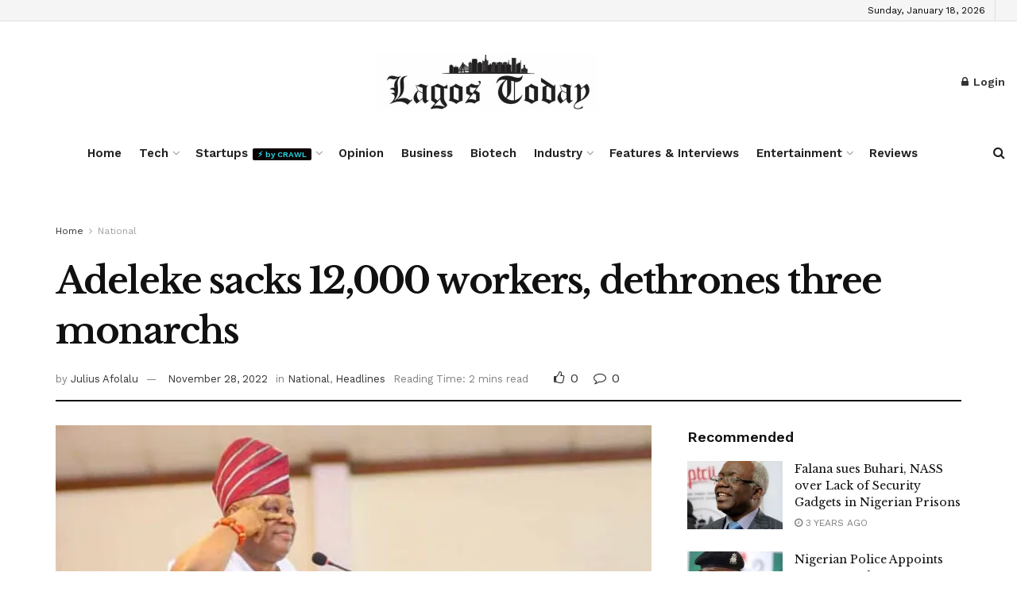

--- FILE ---
content_type: text/html; charset=UTF-8
request_url: https://thelagostoday.com/adeleke-sacks-12000-workers-dethrones-three-monarchs/
body_size: 228119
content:
<!doctype html>
<!--[if lt IE 7]> <html class="no-js lt-ie9 lt-ie8 lt-ie7" lang="en-US" prefix="og: https://ogp.me/ns#"> <![endif]-->
<!--[if IE 7]>    <html class="no-js lt-ie9 lt-ie8" lang="en-US" prefix="og: https://ogp.me/ns#"> <![endif]-->
<!--[if IE 8]>    <html class="no-js lt-ie9" lang="en-US" prefix="og: https://ogp.me/ns#"> <![endif]-->
<!--[if IE 9]>    <html class="no-js lt-ie10" lang="en-US" prefix="og: https://ogp.me/ns#"> <![endif]-->
<!--[if gt IE 8]><!--> <html class="no-js" lang="en-US" prefix="og: https://ogp.me/ns#"> <!--<![endif]-->
<head>
    <meta http-equiv="Content-Type" content="text/html; charset=UTF-8" />
    <meta name='viewport' content='width=device-width, initial-scale=1, user-scalable=yes' />
    <link rel="profile" href="http://gmpg.org/xfn/11" />
    <link rel="pingback" href="https://thelagostoday.com/xmlrpc.php" />
    			<script type="text/javascript">
			  var jnews_ajax_url = '/?ajax-request=jnews'
			</script>
			<script type="text/javascript">;window.jnews=window.jnews||{},window.jnews.library=window.jnews.library||{},window.jnews.library=function(){"use strict";var e=this;e.win=window,e.doc=document,e.noop=function(){},e.globalBody=e.doc.getElementsByTagName("body")[0],e.globalBody=e.globalBody?e.globalBody:e.doc,e.win.jnewsDataStorage=e.win.jnewsDataStorage||{_storage:new WeakMap,put:function(e,t,n){this._storage.has(e)||this._storage.set(e,new Map),this._storage.get(e).set(t,n)},get:function(e,t){return this._storage.get(e).get(t)},has:function(e,t){return this._storage.has(e)&&this._storage.get(e).has(t)},remove:function(e,t){var n=this._storage.get(e).delete(t);return 0===!this._storage.get(e).size&&this._storage.delete(e),n}},e.windowWidth=function(){return e.win.innerWidth||e.docEl.clientWidth||e.globalBody.clientWidth},e.windowHeight=function(){return e.win.innerHeight||e.docEl.clientHeight||e.globalBody.clientHeight},e.requestAnimationFrame=e.win.requestAnimationFrame||e.win.webkitRequestAnimationFrame||e.win.mozRequestAnimationFrame||e.win.msRequestAnimationFrame||window.oRequestAnimationFrame||function(e){return setTimeout(e,1e3/60)},e.cancelAnimationFrame=e.win.cancelAnimationFrame||e.win.webkitCancelAnimationFrame||e.win.webkitCancelRequestAnimationFrame||e.win.mozCancelAnimationFrame||e.win.msCancelRequestAnimationFrame||e.win.oCancelRequestAnimationFrame||function(e){clearTimeout(e)},e.classListSupport="classList"in document.createElement("_"),e.hasClass=e.classListSupport?function(e,t){return e.classList.contains(t)}:function(e,t){return e.className.indexOf(t)>=0},e.addClass=e.classListSupport?function(t,n){e.hasClass(t,n)||t.classList.add(n)}:function(t,n){e.hasClass(t,n)||(t.className+=" "+n)},e.removeClass=e.classListSupport?function(t,n){e.hasClass(t,n)&&t.classList.remove(n)}:function(t,n){e.hasClass(t,n)&&(t.className=t.className.replace(n,""))},e.objKeys=function(e){var t=[];for(var n in e)Object.prototype.hasOwnProperty.call(e,n)&&t.push(n);return t},e.isObjectSame=function(e,t){var n=!0;return JSON.stringify(e)!==JSON.stringify(t)&&(n=!1),n},e.extend=function(){for(var e,t,n,o=arguments[0]||{},i=1,a=arguments.length;i<a;i++)if(null!==(e=arguments[i]))for(t in e)o!==(n=e[t])&&void 0!==n&&(o[t]=n);return o},e.dataStorage=e.win.jnewsDataStorage,e.isVisible=function(e){return 0!==e.offsetWidth&&0!==e.offsetHeight||e.getBoundingClientRect().length},e.getHeight=function(e){return e.offsetHeight||e.clientHeight||e.getBoundingClientRect().height},e.getWidth=function(e){return e.offsetWidth||e.clientWidth||e.getBoundingClientRect().width},e.supportsPassive=!1;try{var t=Object.defineProperty({},"passive",{get:function(){e.supportsPassive=!0}});"createEvent"in e.doc?e.win.addEventListener("test",null,t):"fireEvent"in e.doc&&e.win.attachEvent("test",null)}catch(e){}e.passiveOption=!!e.supportsPassive&&{passive:!0},e.setStorage=function(e,t){e="jnews-"+e;var n={expired:Math.floor(((new Date).getTime()+432e5)/1e3)};t=Object.assign(n,t);localStorage.setItem(e,JSON.stringify(t))},e.getStorage=function(e){e="jnews-"+e;var t=localStorage.getItem(e);return null!==t&&0<t.length?JSON.parse(localStorage.getItem(e)):{}},e.expiredStorage=function(){var t,n="jnews-";for(var o in localStorage)o.indexOf(n)>-1&&"undefined"!==(t=e.getStorage(o.replace(n,""))).expired&&t.expired<Math.floor((new Date).getTime()/1e3)&&localStorage.removeItem(o)},e.addEvents=function(t,n,o){for(var i in n){var a=["touchstart","touchmove"].indexOf(i)>=0&&!o&&e.passiveOption;"createEvent"in e.doc?t.addEventListener(i,n[i],a):"fireEvent"in e.doc&&t.attachEvent("on"+i,n[i])}},e.removeEvents=function(t,n){for(var o in n)"createEvent"in e.doc?t.removeEventListener(o,n[o]):"fireEvent"in e.doc&&t.detachEvent("on"+o,n[o])},e.triggerEvents=function(t,n,o){var i;o=o||{detail:null};return"createEvent"in e.doc?(!(i=e.doc.createEvent("CustomEvent")||new CustomEvent(n)).initCustomEvent||i.initCustomEvent(n,!0,!1,o),void t.dispatchEvent(i)):"fireEvent"in e.doc?((i=e.doc.createEventObject()).eventType=n,void t.fireEvent("on"+i.eventType,i)):void 0},e.getParents=function(t,n){void 0===n&&(n=e.doc);for(var o=[],i=t.parentNode,a=!1;!a;)if(i){var r=i;r.querySelectorAll(n).length?a=!0:(o.push(r),i=r.parentNode)}else o=[],a=!0;return o},e.forEach=function(e,t,n){for(var o=0,i=e.length;o<i;o++)t.call(n,e[o],o)},e.getText=function(e){return e.innerText||e.textContent},e.setText=function(e,t){var n="object"==typeof t?t.innerText||t.textContent:t;e.innerText&&(e.innerText=n),e.textContent&&(e.textContent=n)},e.httpBuildQuery=function(t){return e.objKeys(t).reduce(function t(n){var o=arguments.length>1&&void 0!==arguments[1]?arguments[1]:null;return function(i,a){var r=n[a];a=encodeURIComponent(a);var s=o?"".concat(o,"[").concat(a,"]"):a;return null==r||"function"==typeof r?(i.push("".concat(s,"=")),i):["number","boolean","string"].includes(typeof r)?(i.push("".concat(s,"=").concat(encodeURIComponent(r))),i):(i.push(e.objKeys(r).reduce(t(r,s),[]).join("&")),i)}}(t),[]).join("&")},e.get=function(t,n,o,i){return o="function"==typeof o?o:e.noop,e.ajax("GET",t,n,o,i)},e.post=function(t,n,o,i){return o="function"==typeof o?o:e.noop,e.ajax("POST",t,n,o,i)},e.ajax=function(t,n,o,i,a){var r=new XMLHttpRequest,s=n,c=e.httpBuildQuery(o);if(t=-1!=["GET","POST"].indexOf(t)?t:"GET",r.open(t,s+("GET"==t?"?"+c:""),!0),"POST"==t&&r.setRequestHeader("Content-type","application/x-www-form-urlencoded"),r.setRequestHeader("X-Requested-With","XMLHttpRequest"),r.onreadystatechange=function(){4===r.readyState&&200<=r.status&&300>r.status&&"function"==typeof i&&i.call(void 0,r.response)},void 0!==a&&!a){return{xhr:r,send:function(){r.send("POST"==t?c:null)}}}return r.send("POST"==t?c:null),{xhr:r}},e.scrollTo=function(t,n,o){function i(e,t,n){this.start=this.position(),this.change=e-this.start,this.currentTime=0,this.increment=20,this.duration=void 0===n?500:n,this.callback=t,this.finish=!1,this.animateScroll()}return Math.easeInOutQuad=function(e,t,n,o){return(e/=o/2)<1?n/2*e*e+t:-n/2*(--e*(e-2)-1)+t},i.prototype.stop=function(){this.finish=!0},i.prototype.move=function(t){e.doc.documentElement.scrollTop=t,e.globalBody.parentNode.scrollTop=t,e.globalBody.scrollTop=t},i.prototype.position=function(){return e.doc.documentElement.scrollTop||e.globalBody.parentNode.scrollTop||e.globalBody.scrollTop},i.prototype.animateScroll=function(){this.currentTime+=this.increment;var t=Math.easeInOutQuad(this.currentTime,this.start,this.change,this.duration);this.move(t),this.currentTime<this.duration&&!this.finish?e.requestAnimationFrame.call(e.win,this.animateScroll.bind(this)):this.callback&&"function"==typeof this.callback&&this.callback()},new i(t,n,o)},e.unwrap=function(t){var n,o=t;e.forEach(t,(function(e,t){n?n+=e:n=e})),o.replaceWith(n)},e.performance={start:function(e){performance.mark(e+"Start")},stop:function(e){performance.mark(e+"End"),performance.measure(e,e+"Start",e+"End")}},e.fps=function(){var t=0,n=0,o=0;!function(){var i=t=0,a=0,r=0,s=document.getElementById("fpsTable"),c=function(t){void 0===document.getElementsByTagName("body")[0]?e.requestAnimationFrame.call(e.win,(function(){c(t)})):document.getElementsByTagName("body")[0].appendChild(t)};null===s&&((s=document.createElement("div")).style.position="fixed",s.style.top="120px",s.style.left="10px",s.style.width="100px",s.style.height="20px",s.style.border="1px solid black",s.style.fontSize="11px",s.style.zIndex="100000",s.style.backgroundColor="white",s.id="fpsTable",c(s));var l=function(){o++,n=Date.now(),(a=(o/(r=(n-t)/1e3)).toPrecision(2))!=i&&(i=a,s.innerHTML=i+"fps"),1<r&&(t=n,o=0),e.requestAnimationFrame.call(e.win,l)};l()}()},e.instr=function(e,t){for(var n=0;n<t.length;n++)if(-1!==e.toLowerCase().indexOf(t[n].toLowerCase()))return!0},e.winLoad=function(t,n){function o(o){if("complete"===e.doc.readyState||"interactive"===e.doc.readyState)return!o||n?setTimeout(t,n||1):t(o),1}o()||e.addEvents(e.win,{load:o})},e.docReady=function(t,n){function o(o){if("complete"===e.doc.readyState||"interactive"===e.doc.readyState)return!o||n?setTimeout(t,n||1):t(o),1}o()||e.addEvents(e.doc,{DOMContentLoaded:o})},e.fireOnce=function(){e.docReady((function(){e.assets=e.assets||[],e.assets.length&&(e.boot(),e.load_assets())}),50)},e.boot=function(){e.length&&e.doc.querySelectorAll("style[media]").forEach((function(e){"not all"==e.getAttribute("media")&&e.removeAttribute("media")}))},e.create_js=function(t,n){var o=e.doc.createElement("script");switch(o.setAttribute("src",t),n){case"defer":o.setAttribute("defer",!0);break;case"async":o.setAttribute("async",!0);break;case"deferasync":o.setAttribute("defer",!0),o.setAttribute("async",!0)}e.globalBody.appendChild(o)},e.load_assets=function(){"object"==typeof e.assets&&e.forEach(e.assets.slice(0),(function(t,n){var o="";t.defer&&(o+="defer"),t.async&&(o+="async"),e.create_js(t.url,o);var i=e.assets.indexOf(t);i>-1&&e.assets.splice(i,1)})),e.assets=jnewsoption.au_scripts=window.jnewsads=[]},e.setCookie=function(e,t,n){var o="";if(n){var i=new Date;i.setTime(i.getTime()+24*n*60*60*1e3),o="; expires="+i.toUTCString()}document.cookie=e+"="+(t||"")+o+"; path=/"},e.getCookie=function(e){for(var t=e+"=",n=document.cookie.split(";"),o=0;o<n.length;o++){for(var i=n[o];" "==i.charAt(0);)i=i.substring(1,i.length);if(0==i.indexOf(t))return i.substring(t.length,i.length)}return null},e.eraseCookie=function(e){document.cookie=e+"=; Path=/; Expires=Thu, 01 Jan 1970 00:00:01 GMT;"},e.docReady((function(){e.globalBody=e.globalBody==e.doc?e.doc.getElementsByTagName("body")[0]:e.globalBody,e.globalBody=e.globalBody?e.globalBody:e.doc})),e.winLoad((function(){e.winLoad((function(){var t=!1;if(void 0!==window.jnewsadmin)if(void 0!==window.file_version_checker){var n=e.objKeys(window.file_version_checker);n.length?n.forEach((function(e){t||"10.0.4"===window.file_version_checker[e]||(t=!0)})):t=!0}else t=!0;t&&(window.jnewsHelper.getMessage(),window.jnewsHelper.getNotice())}),2500)}))},window.jnews.library=new window.jnews.library;</script><script type="module">;/*! instant.page v5.1.1 - (C) 2019-2020 Alexandre Dieulot - https://instant.page/license */
let t,e;const n=new Set,o=document.createElement("link"),i=o.relList&&o.relList.supports&&o.relList.supports("prefetch")&&window.IntersectionObserver&&"isIntersecting"in IntersectionObserverEntry.prototype,s="instantAllowQueryString"in document.body.dataset,a="instantAllowExternalLinks"in document.body.dataset,r="instantWhitelist"in document.body.dataset,c="instantMousedownShortcut"in document.body.dataset,d=1111;let l=65,u=!1,f=!1,m=!1;if("instantIntensity"in document.body.dataset){const t=document.body.dataset.instantIntensity;if("mousedown"==t.substr(0,9))u=!0,"mousedown-only"==t&&(f=!0);else if("viewport"==t.substr(0,8))navigator.connection&&(navigator.connection.saveData||navigator.connection.effectiveType&&navigator.connection.effectiveType.includes("2g"))||("viewport"==t?document.documentElement.clientWidth*document.documentElement.clientHeight<45e4&&(m=!0):"viewport-all"==t&&(m=!0));else{const e=parseInt(t);isNaN(e)||(l=e)}}if(i){const n={capture:!0,passive:!0};if(f||document.addEventListener("touchstart",(function(t){e=performance.now();const n=t.target.closest("a");h(n)&&v(n.href)}),n),u?c||document.addEventListener("mousedown",(function(t){const e=t.target.closest("a");h(e)&&v(e.href)}),n):document.addEventListener("mouseover",(function(n){if(performance.now()-e<d)return;if(!("closest"in n.target))return;const o=n.target.closest("a");h(o)&&(o.addEventListener("mouseout",p,{passive:!0}),t=setTimeout((()=>{v(o.href),t=void 0}),l))}),n),c&&document.addEventListener("mousedown",(function(t){if(performance.now()-e<d)return;const n=t.target.closest("a");if(t.which>1||t.metaKey||t.ctrlKey)return;if(!n)return;n.addEventListener("click",(function(t){1337!=t.detail&&t.preventDefault()}),{capture:!0,passive:!1,once:!0});const o=new MouseEvent("click",{view:window,bubbles:!0,cancelable:!1,detail:1337});n.dispatchEvent(o)}),n),m){let t;(t=window.requestIdleCallback?t=>{requestIdleCallback(t,{timeout:1500})}:t=>{t()})((()=>{const t=new IntersectionObserver((e=>{e.forEach((e=>{if(e.isIntersecting){const n=e.target;t.unobserve(n),v(n.href)}}))}));document.querySelectorAll("a").forEach((e=>{h(e)&&t.observe(e)}))}))}}function p(e){e.relatedTarget&&e.target.closest("a")==e.relatedTarget.closest("a")||t&&(clearTimeout(t),t=void 0)}function h(t){if(t&&t.href&&(!r||"instant"in t.dataset)&&(a||t.origin==location.origin||"instant"in t.dataset)&&["http:","https:"].includes(t.protocol)&&("http:"!=t.protocol||"https:"!=location.protocol)&&(s||!t.search||"instant"in t.dataset)&&!(t.hash&&t.pathname+t.search==location.pathname+location.search||"noInstant"in t.dataset))return!0}function v(t){if(n.has(t))return;const e=document.createElement("link");e.rel="prefetch",e.href=t,document.head.appendChild(e),n.add(t)}</script>
<!-- Search Engine Optimization by Rank Math - https://rankmath.com/ -->
<title>Adeleke sacks 12,000 workers, dethrones three monarchs - The Lagos Today</title>
<meta name="description" content="Osun state Governor, Senator Ademola Adeleke, has sacked 12,000 workers and ordered the dethronement of three monarchs barely 24 hours after his inauguration."/>
<meta name="robots" content="follow, index, max-snippet:-1, max-video-preview:-1, max-image-preview:large"/>
<link rel="canonical" href="https://thelagostoday.com/adeleke-sacks-12000-workers-dethrones-three-monarchs/" />
<meta property="og:locale" content="en_US" />
<meta property="og:type" content="article" />
<meta property="og:title" content="Adeleke sacks 12,000 workers, dethrones three monarchs - The Lagos Today" />
<meta property="og:description" content="Osun state Governor, Senator Ademola Adeleke, has sacked 12,000 workers and ordered the dethronement of three monarchs barely 24 hours after his inauguration." />
<meta property="og:url" content="https://thelagostoday.com/adeleke-sacks-12000-workers-dethrones-three-monarchs/" />
<meta property="og:site_name" content="The Lagos Today" />
<meta property="article:publisher" content="https://www.facebook.com/thelagostoday/?modal=admin_todo_tour" />
<meta property="article:tag" content="Ademola Adeleke" />
<meta property="article:tag" content="Osun State" />
<meta property="article:section" content="National" />
<meta property="og:updated_time" content="2022-11-28T22:12:06+01:00" />
<meta property="og:image" content="https://i0.wp.com/thelagostoday.com/wp-content/uploads/2022/11/9B9359CC-6DB3-46E0-BC6C-17C495A88F7A.jpeg" />
<meta property="og:image:secure_url" content="https://i0.wp.com/thelagostoday.com/wp-content/uploads/2022/11/9B9359CC-6DB3-46E0-BC6C-17C495A88F7A.jpeg" />
<meta property="og:image:width" content="650" />
<meta property="og:image:height" content="338" />
<meta property="og:image:alt" content="Adeleke" />
<meta property="og:image:type" content="image/jpeg" />
<meta property="article:published_time" content="2022-11-28T22:12:02+01:00" />
<meta property="article:modified_time" content="2022-11-28T22:12:06+01:00" />
<meta name="twitter:card" content="summary_large_image" />
<meta name="twitter:title" content="Adeleke sacks 12,000 workers, dethrones three monarchs - The Lagos Today" />
<meta name="twitter:description" content="Osun state Governor, Senator Ademola Adeleke, has sacked 12,000 workers and ordered the dethronement of three monarchs barely 24 hours after his inauguration." />
<meta name="twitter:site" content="@lagostodayng" />
<meta name="twitter:creator" content="@lagostodayng" />
<meta name="twitter:image" content="https://i0.wp.com/thelagostoday.com/wp-content/uploads/2022/11/9B9359CC-6DB3-46E0-BC6C-17C495A88F7A.jpeg" />
<meta name="twitter:label1" content="Written by" />
<meta name="twitter:data1" content="Julius Afolalu" />
<meta name="twitter:label2" content="Time to read" />
<meta name="twitter:data2" content="1 minute" />
<script type="application/ld+json" class="rank-math-schema">{"@context":"https://schema.org","@graph":[{"@type":"Organization","@id":"https://thelagostoday.com/#organization","name":"The Lagos Today","url":"https://thelagostoday.com","sameAs":["https://www.facebook.com/thelagostoday/?modal=admin_todo_tour","https://twitter.com/lagostodayng"],"email":"info@thelagostoday.com","logo":{"@type":"ImageObject","@id":"https://thelagostoday.com/#logo","url":"https://thelagostoday.com/wp-content/uploads/2020/08/lagos-today-3-logo.jpeg","contentUrl":"https://thelagostoday.com/wp-content/uploads/2020/08/lagos-today-3-logo.jpeg","caption":"The Lagos Today","inLanguage":"en-US","width":"294","height":"267"},"contactPoint":[{"@type":"ContactPoint","telephone":"08105184454","contactType":"customer support"}]},{"@type":"WebSite","@id":"https://thelagostoday.com/#website","url":"https://thelagostoday.com","name":"The Lagos Today","publisher":{"@id":"https://thelagostoday.com/#organization"},"inLanguage":"en-US"},{"@type":"ImageObject","@id":"https://i0.wp.com/thelagostoday.com/wp-content/uploads/2022/11/9B9359CC-6DB3-46E0-BC6C-17C495A88F7A.jpeg?fit=650%2C338&amp;ssl=1","url":"https://i0.wp.com/thelagostoday.com/wp-content/uploads/2022/11/9B9359CC-6DB3-46E0-BC6C-17C495A88F7A.jpeg?fit=650%2C338&amp;ssl=1","width":"650","height":"338","inLanguage":"en-US"},{"@type":"WebPage","@id":"https://thelagostoday.com/adeleke-sacks-12000-workers-dethrones-three-monarchs/#webpage","url":"https://thelagostoday.com/adeleke-sacks-12000-workers-dethrones-three-monarchs/","name":"Adeleke sacks 12,000 workers, dethrones three monarchs - The Lagos Today","datePublished":"2022-11-28T22:12:02+01:00","dateModified":"2022-11-28T22:12:06+01:00","isPartOf":{"@id":"https://thelagostoday.com/#website"},"primaryImageOfPage":{"@id":"https://i0.wp.com/thelagostoday.com/wp-content/uploads/2022/11/9B9359CC-6DB3-46E0-BC6C-17C495A88F7A.jpeg?fit=650%2C338&amp;ssl=1"},"inLanguage":"en-US"},{"@type":"Person","@id":"https://thelagostoday.com/author/julius/","name":"Julius Afolalu","url":"https://thelagostoday.com/author/julius/","image":{"@type":"ImageObject","@id":"https://secure.gravatar.com/avatar/64bad4366f36690e60263b2ac1a15d3b?s=96&amp;d=mm&amp;r=g","url":"https://secure.gravatar.com/avatar/64bad4366f36690e60263b2ac1a15d3b?s=96&amp;d=mm&amp;r=g","caption":"Julius Afolalu","inLanguage":"en-US"},"worksFor":{"@id":"https://thelagostoday.com/#organization"}},{"@type":"BlogPosting","headline":"Adeleke sacks 12,000 workers, dethrones three monarchs - The Lagos Today","keywords":"Adeleke","datePublished":"2022-11-28T22:12:02+01:00","dateModified":"2022-11-28T22:12:06+01:00","articleSection":"Headlines, National","author":{"@id":"https://thelagostoday.com/author/julius/","name":"Julius Afolalu"},"publisher":{"@id":"https://thelagostoday.com/#organization"},"description":"Osun state Governor, Senator Ademola Adeleke, has sacked 12,000 workers and ordered the dethronement of three monarchs barely 24 hours after his inauguration.","name":"Adeleke sacks 12,000 workers, dethrones three monarchs - The Lagos Today","@id":"https://thelagostoday.com/adeleke-sacks-12000-workers-dethrones-three-monarchs/#richSnippet","isPartOf":{"@id":"https://thelagostoday.com/adeleke-sacks-12000-workers-dethrones-three-monarchs/#webpage"},"image":{"@id":"https://i0.wp.com/thelagostoday.com/wp-content/uploads/2022/11/9B9359CC-6DB3-46E0-BC6C-17C495A88F7A.jpeg?fit=650%2C338&amp;ssl=1"},"inLanguage":"en-US","mainEntityOfPage":{"@id":"https://thelagostoday.com/adeleke-sacks-12000-workers-dethrones-three-monarchs/#webpage"}}]}</script>
<!-- /Rank Math WordPress SEO plugin -->

<link rel='dns-prefetch' href='//stats.wp.com' />
<link rel='dns-prefetch' href='//fonts.googleapis.com' />
<link rel='dns-prefetch' href='//c0.wp.com' />
<link rel='dns-prefetch' href='//widgets.wp.com' />
<link rel='dns-prefetch' href='//s0.wp.com' />
<link rel='dns-prefetch' href='//0.gravatar.com' />
<link rel='dns-prefetch' href='//1.gravatar.com' />
<link rel='dns-prefetch' href='//2.gravatar.com' />
<link rel='dns-prefetch' href='//i0.wp.com' />
<link rel='preconnect' href='https://fonts.gstatic.com' />
<link rel="alternate" type="application/rss+xml" title="The Lagos Today &raquo; Feed" href="https://thelagostoday.com/feed/" />
<link rel="alternate" type="application/rss+xml" title="The Lagos Today &raquo; Comments Feed" href="https://thelagostoday.com/comments/feed/" />
<link rel="alternate" type="application/rss+xml" title="The Lagos Today &raquo; Adeleke sacks 12,000 workers, dethrones three monarchs Comments Feed" href="https://thelagostoday.com/adeleke-sacks-12000-workers-dethrones-three-monarchs/feed/" />
<script type="text/javascript">
/* <![CDATA[ */
window._wpemojiSettings = {"baseUrl":"https:\/\/s.w.org\/images\/core\/emoji\/15.0.3\/72x72\/","ext":".png","svgUrl":"https:\/\/s.w.org\/images\/core\/emoji\/15.0.3\/svg\/","svgExt":".svg","source":{"concatemoji":"https:\/\/thelagostoday.com\/wp-includes\/js\/wp-emoji-release.min.js?ver=6.5.7"}};
/*! This file is auto-generated */
!function(i,n){var o,s,e;function c(e){try{var t={supportTests:e,timestamp:(new Date).valueOf()};sessionStorage.setItem(o,JSON.stringify(t))}catch(e){}}function p(e,t,n){e.clearRect(0,0,e.canvas.width,e.canvas.height),e.fillText(t,0,0);var t=new Uint32Array(e.getImageData(0,0,e.canvas.width,e.canvas.height).data),r=(e.clearRect(0,0,e.canvas.width,e.canvas.height),e.fillText(n,0,0),new Uint32Array(e.getImageData(0,0,e.canvas.width,e.canvas.height).data));return t.every(function(e,t){return e===r[t]})}function u(e,t,n){switch(t){case"flag":return n(e,"\ud83c\udff3\ufe0f\u200d\u26a7\ufe0f","\ud83c\udff3\ufe0f\u200b\u26a7\ufe0f")?!1:!n(e,"\ud83c\uddfa\ud83c\uddf3","\ud83c\uddfa\u200b\ud83c\uddf3")&&!n(e,"\ud83c\udff4\udb40\udc67\udb40\udc62\udb40\udc65\udb40\udc6e\udb40\udc67\udb40\udc7f","\ud83c\udff4\u200b\udb40\udc67\u200b\udb40\udc62\u200b\udb40\udc65\u200b\udb40\udc6e\u200b\udb40\udc67\u200b\udb40\udc7f");case"emoji":return!n(e,"\ud83d\udc26\u200d\u2b1b","\ud83d\udc26\u200b\u2b1b")}return!1}function f(e,t,n){var r="undefined"!=typeof WorkerGlobalScope&&self instanceof WorkerGlobalScope?new OffscreenCanvas(300,150):i.createElement("canvas"),a=r.getContext("2d",{willReadFrequently:!0}),o=(a.textBaseline="top",a.font="600 32px Arial",{});return e.forEach(function(e){o[e]=t(a,e,n)}),o}function t(e){var t=i.createElement("script");t.src=e,t.defer=!0,i.head.appendChild(t)}"undefined"!=typeof Promise&&(o="wpEmojiSettingsSupports",s=["flag","emoji"],n.supports={everything:!0,everythingExceptFlag:!0},e=new Promise(function(e){i.addEventListener("DOMContentLoaded",e,{once:!0})}),new Promise(function(t){var n=function(){try{var e=JSON.parse(sessionStorage.getItem(o));if("object"==typeof e&&"number"==typeof e.timestamp&&(new Date).valueOf()<e.timestamp+604800&&"object"==typeof e.supportTests)return e.supportTests}catch(e){}return null}();if(!n){if("undefined"!=typeof Worker&&"undefined"!=typeof OffscreenCanvas&&"undefined"!=typeof URL&&URL.createObjectURL&&"undefined"!=typeof Blob)try{var e="postMessage("+f.toString()+"("+[JSON.stringify(s),u.toString(),p.toString()].join(",")+"));",r=new Blob([e],{type:"text/javascript"}),a=new Worker(URL.createObjectURL(r),{name:"wpTestEmojiSupports"});return void(a.onmessage=function(e){c(n=e.data),a.terminate(),t(n)})}catch(e){}c(n=f(s,u,p))}t(n)}).then(function(e){for(var t in e)n.supports[t]=e[t],n.supports.everything=n.supports.everything&&n.supports[t],"flag"!==t&&(n.supports.everythingExceptFlag=n.supports.everythingExceptFlag&&n.supports[t]);n.supports.everythingExceptFlag=n.supports.everythingExceptFlag&&!n.supports.flag,n.DOMReady=!1,n.readyCallback=function(){n.DOMReady=!0}}).then(function(){return e}).then(function(){var e;n.supports.everything||(n.readyCallback(),(e=n.source||{}).concatemoji?t(e.concatemoji):e.wpemoji&&e.twemoji&&(t(e.twemoji),t(e.wpemoji)))}))}((window,document),window._wpemojiSettings);
/* ]]> */
</script>
<style id='wp-emoji-styles-inline-css' type='text/css'>

	img.wp-smiley, img.emoji {
		display: inline !important;
		border: none !important;
		box-shadow: none !important;
		height: 1em !important;
		width: 1em !important;
		margin: 0 0.07em !important;
		vertical-align: -0.1em !important;
		background: none !important;
		padding: 0 !important;
	}
</style>
<link rel='stylesheet' id='wp-block-library-css' href='https://c0.wp.com/c/6.5.7/wp-includes/css/dist/block-library/style.min.css' type='text/css' media='all' />
<link rel='stylesheet' id='mediaelement-css' href='https://c0.wp.com/c/6.5.7/wp-includes/js/mediaelement/mediaelementplayer-legacy.min.css' type='text/css' media='all' />
<link rel='stylesheet' id='wp-mediaelement-css' href='https://c0.wp.com/c/6.5.7/wp-includes/js/mediaelement/wp-mediaelement.min.css' type='text/css' media='all' />
<style id='jetpack-sharing-buttons-style-inline-css' type='text/css'>
.jetpack-sharing-buttons__services-list{display:flex;flex-direction:row;flex-wrap:wrap;gap:0;list-style-type:none;margin:5px;padding:0}.jetpack-sharing-buttons__services-list.has-small-icon-size{font-size:12px}.jetpack-sharing-buttons__services-list.has-normal-icon-size{font-size:16px}.jetpack-sharing-buttons__services-list.has-large-icon-size{font-size:24px}.jetpack-sharing-buttons__services-list.has-huge-icon-size{font-size:36px}@media print{.jetpack-sharing-buttons__services-list{display:none!important}}.editor-styles-wrapper .wp-block-jetpack-sharing-buttons{gap:0;padding-inline-start:0}ul.jetpack-sharing-buttons__services-list.has-background{padding:1.25em 2.375em}
</style>
<style id='classic-theme-styles-inline-css' type='text/css'>
/*! This file is auto-generated */
.wp-block-button__link{color:#fff;background-color:#32373c;border-radius:9999px;box-shadow:none;text-decoration:none;padding:calc(.667em + 2px) calc(1.333em + 2px);font-size:1.125em}.wp-block-file__button{background:#32373c;color:#fff;text-decoration:none}
</style>
<style id='global-styles-inline-css' type='text/css'>
body{--wp--preset--color--black: #000000;--wp--preset--color--cyan-bluish-gray: #abb8c3;--wp--preset--color--white: #ffffff;--wp--preset--color--pale-pink: #f78da7;--wp--preset--color--vivid-red: #cf2e2e;--wp--preset--color--luminous-vivid-orange: #ff6900;--wp--preset--color--luminous-vivid-amber: #fcb900;--wp--preset--color--light-green-cyan: #7bdcb5;--wp--preset--color--vivid-green-cyan: #00d084;--wp--preset--color--pale-cyan-blue: #8ed1fc;--wp--preset--color--vivid-cyan-blue: #0693e3;--wp--preset--color--vivid-purple: #9b51e0;--wp--preset--gradient--vivid-cyan-blue-to-vivid-purple: linear-gradient(135deg,rgba(6,147,227,1) 0%,rgb(155,81,224) 100%);--wp--preset--gradient--light-green-cyan-to-vivid-green-cyan: linear-gradient(135deg,rgb(122,220,180) 0%,rgb(0,208,130) 100%);--wp--preset--gradient--luminous-vivid-amber-to-luminous-vivid-orange: linear-gradient(135deg,rgba(252,185,0,1) 0%,rgba(255,105,0,1) 100%);--wp--preset--gradient--luminous-vivid-orange-to-vivid-red: linear-gradient(135deg,rgba(255,105,0,1) 0%,rgb(207,46,46) 100%);--wp--preset--gradient--very-light-gray-to-cyan-bluish-gray: linear-gradient(135deg,rgb(238,238,238) 0%,rgb(169,184,195) 100%);--wp--preset--gradient--cool-to-warm-spectrum: linear-gradient(135deg,rgb(74,234,220) 0%,rgb(151,120,209) 20%,rgb(207,42,186) 40%,rgb(238,44,130) 60%,rgb(251,105,98) 80%,rgb(254,248,76) 100%);--wp--preset--gradient--blush-light-purple: linear-gradient(135deg,rgb(255,206,236) 0%,rgb(152,150,240) 100%);--wp--preset--gradient--blush-bordeaux: linear-gradient(135deg,rgb(254,205,165) 0%,rgb(254,45,45) 50%,rgb(107,0,62) 100%);--wp--preset--gradient--luminous-dusk: linear-gradient(135deg,rgb(255,203,112) 0%,rgb(199,81,192) 50%,rgb(65,88,208) 100%);--wp--preset--gradient--pale-ocean: linear-gradient(135deg,rgb(255,245,203) 0%,rgb(182,227,212) 50%,rgb(51,167,181) 100%);--wp--preset--gradient--electric-grass: linear-gradient(135deg,rgb(202,248,128) 0%,rgb(113,206,126) 100%);--wp--preset--gradient--midnight: linear-gradient(135deg,rgb(2,3,129) 0%,rgb(40,116,252) 100%);--wp--preset--font-size--small: 13px;--wp--preset--font-size--medium: 20px;--wp--preset--font-size--large: 36px;--wp--preset--font-size--x-large: 42px;--wp--preset--spacing--20: 0.44rem;--wp--preset--spacing--30: 0.67rem;--wp--preset--spacing--40: 1rem;--wp--preset--spacing--50: 1.5rem;--wp--preset--spacing--60: 2.25rem;--wp--preset--spacing--70: 3.38rem;--wp--preset--spacing--80: 5.06rem;--wp--preset--shadow--natural: 6px 6px 9px rgba(0, 0, 0, 0.2);--wp--preset--shadow--deep: 12px 12px 50px rgba(0, 0, 0, 0.4);--wp--preset--shadow--sharp: 6px 6px 0px rgba(0, 0, 0, 0.2);--wp--preset--shadow--outlined: 6px 6px 0px -3px rgba(255, 255, 255, 1), 6px 6px rgba(0, 0, 0, 1);--wp--preset--shadow--crisp: 6px 6px 0px rgba(0, 0, 0, 1);}:where(.is-layout-flex){gap: 0.5em;}:where(.is-layout-grid){gap: 0.5em;}body .is-layout-flex{display: flex;}body .is-layout-flex{flex-wrap: wrap;align-items: center;}body .is-layout-flex > *{margin: 0;}body .is-layout-grid{display: grid;}body .is-layout-grid > *{margin: 0;}:where(.wp-block-columns.is-layout-flex){gap: 2em;}:where(.wp-block-columns.is-layout-grid){gap: 2em;}:where(.wp-block-post-template.is-layout-flex){gap: 1.25em;}:where(.wp-block-post-template.is-layout-grid){gap: 1.25em;}.has-black-color{color: var(--wp--preset--color--black) !important;}.has-cyan-bluish-gray-color{color: var(--wp--preset--color--cyan-bluish-gray) !important;}.has-white-color{color: var(--wp--preset--color--white) !important;}.has-pale-pink-color{color: var(--wp--preset--color--pale-pink) !important;}.has-vivid-red-color{color: var(--wp--preset--color--vivid-red) !important;}.has-luminous-vivid-orange-color{color: var(--wp--preset--color--luminous-vivid-orange) !important;}.has-luminous-vivid-amber-color{color: var(--wp--preset--color--luminous-vivid-amber) !important;}.has-light-green-cyan-color{color: var(--wp--preset--color--light-green-cyan) !important;}.has-vivid-green-cyan-color{color: var(--wp--preset--color--vivid-green-cyan) !important;}.has-pale-cyan-blue-color{color: var(--wp--preset--color--pale-cyan-blue) !important;}.has-vivid-cyan-blue-color{color: var(--wp--preset--color--vivid-cyan-blue) !important;}.has-vivid-purple-color{color: var(--wp--preset--color--vivid-purple) !important;}.has-black-background-color{background-color: var(--wp--preset--color--black) !important;}.has-cyan-bluish-gray-background-color{background-color: var(--wp--preset--color--cyan-bluish-gray) !important;}.has-white-background-color{background-color: var(--wp--preset--color--white) !important;}.has-pale-pink-background-color{background-color: var(--wp--preset--color--pale-pink) !important;}.has-vivid-red-background-color{background-color: var(--wp--preset--color--vivid-red) !important;}.has-luminous-vivid-orange-background-color{background-color: var(--wp--preset--color--luminous-vivid-orange) !important;}.has-luminous-vivid-amber-background-color{background-color: var(--wp--preset--color--luminous-vivid-amber) !important;}.has-light-green-cyan-background-color{background-color: var(--wp--preset--color--light-green-cyan) !important;}.has-vivid-green-cyan-background-color{background-color: var(--wp--preset--color--vivid-green-cyan) !important;}.has-pale-cyan-blue-background-color{background-color: var(--wp--preset--color--pale-cyan-blue) !important;}.has-vivid-cyan-blue-background-color{background-color: var(--wp--preset--color--vivid-cyan-blue) !important;}.has-vivid-purple-background-color{background-color: var(--wp--preset--color--vivid-purple) !important;}.has-black-border-color{border-color: var(--wp--preset--color--black) !important;}.has-cyan-bluish-gray-border-color{border-color: var(--wp--preset--color--cyan-bluish-gray) !important;}.has-white-border-color{border-color: var(--wp--preset--color--white) !important;}.has-pale-pink-border-color{border-color: var(--wp--preset--color--pale-pink) !important;}.has-vivid-red-border-color{border-color: var(--wp--preset--color--vivid-red) !important;}.has-luminous-vivid-orange-border-color{border-color: var(--wp--preset--color--luminous-vivid-orange) !important;}.has-luminous-vivid-amber-border-color{border-color: var(--wp--preset--color--luminous-vivid-amber) !important;}.has-light-green-cyan-border-color{border-color: var(--wp--preset--color--light-green-cyan) !important;}.has-vivid-green-cyan-border-color{border-color: var(--wp--preset--color--vivid-green-cyan) !important;}.has-pale-cyan-blue-border-color{border-color: var(--wp--preset--color--pale-cyan-blue) !important;}.has-vivid-cyan-blue-border-color{border-color: var(--wp--preset--color--vivid-cyan-blue) !important;}.has-vivid-purple-border-color{border-color: var(--wp--preset--color--vivid-purple) !important;}.has-vivid-cyan-blue-to-vivid-purple-gradient-background{background: var(--wp--preset--gradient--vivid-cyan-blue-to-vivid-purple) !important;}.has-light-green-cyan-to-vivid-green-cyan-gradient-background{background: var(--wp--preset--gradient--light-green-cyan-to-vivid-green-cyan) !important;}.has-luminous-vivid-amber-to-luminous-vivid-orange-gradient-background{background: var(--wp--preset--gradient--luminous-vivid-amber-to-luminous-vivid-orange) !important;}.has-luminous-vivid-orange-to-vivid-red-gradient-background{background: var(--wp--preset--gradient--luminous-vivid-orange-to-vivid-red) !important;}.has-very-light-gray-to-cyan-bluish-gray-gradient-background{background: var(--wp--preset--gradient--very-light-gray-to-cyan-bluish-gray) !important;}.has-cool-to-warm-spectrum-gradient-background{background: var(--wp--preset--gradient--cool-to-warm-spectrum) !important;}.has-blush-light-purple-gradient-background{background: var(--wp--preset--gradient--blush-light-purple) !important;}.has-blush-bordeaux-gradient-background{background: var(--wp--preset--gradient--blush-bordeaux) !important;}.has-luminous-dusk-gradient-background{background: var(--wp--preset--gradient--luminous-dusk) !important;}.has-pale-ocean-gradient-background{background: var(--wp--preset--gradient--pale-ocean) !important;}.has-electric-grass-gradient-background{background: var(--wp--preset--gradient--electric-grass) !important;}.has-midnight-gradient-background{background: var(--wp--preset--gradient--midnight) !important;}.has-small-font-size{font-size: var(--wp--preset--font-size--small) !important;}.has-medium-font-size{font-size: var(--wp--preset--font-size--medium) !important;}.has-large-font-size{font-size: var(--wp--preset--font-size--large) !important;}.has-x-large-font-size{font-size: var(--wp--preset--font-size--x-large) !important;}
.wp-block-navigation a:where(:not(.wp-element-button)){color: inherit;}
:where(.wp-block-post-template.is-layout-flex){gap: 1.25em;}:where(.wp-block-post-template.is-layout-grid){gap: 1.25em;}
:where(.wp-block-columns.is-layout-flex){gap: 2em;}:where(.wp-block-columns.is-layout-grid){gap: 2em;}
.wp-block-pullquote{font-size: 1.5em;line-height: 1.6;}
</style>
<link rel='stylesheet' id='js_composer_front-css' href='https://thelagostoday.com/wp-content/plugins/js_composer/assets/css/js_composer.min.css?ver=7.0' type='text/css' media='all' />
<link rel='stylesheet' id='jetpack_likes-css' href='https://c0.wp.com/p/jetpack/14.0/modules/likes/style.css' type='text/css' media='all' />
<link rel='stylesheet' id='jeg_customizer_font-css' href='//fonts.googleapis.com/css?family=Work+Sans%3Aregular%2C600%7CLibre+Baskerville%3Aregular%2Citalic%2C700&#038;display=swap&#038;ver=1.3.0' type='text/css' media='all' />
<link rel='stylesheet' id='josefin-sans-css' href='https://fonts.googleapis.com/css2?family=Josefin+Sans%3Aital%2Cwght%400%2C300%3B0%2C400%3B0%2C500%3B0%2C600%3B0%2C700%3B1%2C300%3B1%2C400%3B1%2C500%3B1%2C600%3B1%2C700&#038;display=swap&#038;ver=6.5.7' type='text/css' media='all' />
<link rel='stylesheet' id='font-awesome-css' href='https://thelagostoday.com/wp-content/themes/jnews/assets/fonts/font-awesome/font-awesome.min.css?ver=11.5.0' type='text/css' media='all' />
<link rel='stylesheet' id='jnews-icon-css' href='https://thelagostoday.com/wp-content/themes/jnews/assets/fonts/jegicon/jegicon.css?ver=11.5.0' type='text/css' media='all' />
<link rel='stylesheet' id='jscrollpane-css' href='https://thelagostoday.com/wp-content/themes/jnews/assets/css/jquery.jscrollpane.css?ver=11.5.0' type='text/css' media='all' />
<link rel='stylesheet' id='oknav-css' href='https://thelagostoday.com/wp-content/themes/jnews/assets/css/okayNav.css?ver=11.5.0' type='text/css' media='all' />
<link rel='stylesheet' id='magnific-popup-css' href='https://thelagostoday.com/wp-content/themes/jnews/assets/css/magnific-popup.css?ver=11.5.0' type='text/css' media='all' />
<link rel='stylesheet' id='chosen-css' href='https://thelagostoday.com/wp-content/themes/jnews/assets/css/chosen/chosen.css?ver=11.5.0' type='text/css' media='all' />
<link rel='stylesheet' id='jnews-main-css' href='https://thelagostoday.com/wp-content/themes/jnews/assets/css/main.css?ver=11.5.0' type='text/css' media='all' />
<link rel='stylesheet' id='jnews-pages-css' href='https://thelagostoday.com/wp-content/themes/jnews/assets/css/pages.css?ver=11.5.0' type='text/css' media='all' />
<link rel='stylesheet' id='jnews-single-css' href='https://thelagostoday.com/wp-content/themes/jnews/assets/css/single.css?ver=11.5.0' type='text/css' media='all' />
<link rel='stylesheet' id='jnews-responsive-css' href='https://thelagostoday.com/wp-content/themes/jnews/assets/css/responsive.css?ver=11.5.0' type='text/css' media='all' />
<link rel='stylesheet' id='jnews-pb-temp-css' href='https://thelagostoday.com/wp-content/themes/jnews/assets/css/pb-temp.css?ver=11.5.0' type='text/css' media='all' />
<link rel='stylesheet' id='jnews-js-composer-css' href='https://thelagostoday.com/wp-content/themes/jnews/assets/css/js-composer-frontend.css?ver=11.5.0' type='text/css' media='all' />
<link rel='stylesheet' id='jnews-style-css' href='https://thelagostoday.com/wp-content/themes/jnews/style.css?ver=11.5.0' type='text/css' media='all' />
<link rel='stylesheet' id='jnews-darkmode-css' href='https://thelagostoday.com/wp-content/themes/jnews/assets/css/darkmode.css?ver=11.5.0' type='text/css' media='all' />
<link rel='stylesheet' id='sharedaddy-css' href='https://c0.wp.com/p/jetpack/14.0/modules/sharedaddy/sharing.css' type='text/css' media='all' />
<link rel='stylesheet' id='social-logos-css' href='https://c0.wp.com/p/jetpack/14.0/_inc/social-logos/social-logos.min.css' type='text/css' media='all' />
<link rel='stylesheet' id='jnews-social-login-style-css' href='https://thelagostoday.com/wp-content/plugins/jnews-social-login/assets/css/plugin.css?ver=11.0.4' type='text/css' media='all' />
<link rel='stylesheet' id='jnews-select-share-css' href='https://thelagostoday.com/wp-content/plugins/jnews-social-share/assets/css/plugin.css' type='text/css' media='all' />
<link rel='stylesheet' id='jnews-weather-style-css' href='https://thelagostoday.com/wp-content/plugins/jnews-weather/assets/css/plugin.css?ver=11.0.2' type='text/css' media='all' />
<link rel='stylesheet' id='jnews-push-notification-css' href='https://thelagostoday.com/wp-content/plugins/jnews-push-notification/assets/css/plugin.css?ver=11.0.0' type='text/css' media='all' />
<script type="text/javascript" src="https://c0.wp.com/c/6.5.7/wp-includes/js/jquery/jquery.min.js" id="jquery-core-js"></script>
<script type="text/javascript" src="https://c0.wp.com/c/6.5.7/wp-includes/js/jquery/jquery-migrate.min.js" id="jquery-migrate-js"></script>
<script></script><link rel="https://api.w.org/" href="https://thelagostoday.com/wp-json/" /><link rel="alternate" type="application/json" href="https://thelagostoday.com/wp-json/wp/v2/posts/41974" /><link rel="EditURI" type="application/rsd+xml" title="RSD" href="https://thelagostoday.com/xmlrpc.php?rsd" />
<meta name="generator" content="WordPress 6.5.7" />
<link rel='shortlink' href='https://thelagostoday.com/?p=41974' />
<link rel="alternate" type="application/json+oembed" href="https://thelagostoday.com/wp-json/oembed/1.0/embed?url=https%3A%2F%2Fthelagostoday.com%2Fadeleke-sacks-12000-workers-dethrones-three-monarchs%2F" />
<link rel="alternate" type="text/xml+oembed" href="https://thelagostoday.com/wp-json/oembed/1.0/embed?url=https%3A%2F%2Fthelagostoday.com%2Fadeleke-sacks-12000-workers-dethrones-three-monarchs%2F&#038;format=xml" />
<script id='pixel-script-poptin' src='https://cdn.popt.in/pixel.js?id=41fd05d6fe74a' async='true'></script> 	<style>img#wpstats{display:none}</style>
		<meta name="generator" content="Powered by WPBakery Page Builder - drag and drop page builder for WordPress."/>
<script type='application/ld+json'>{"@context":"http:\/\/schema.org","@type":"Organization","@id":"https:\/\/thelagostoday.com\/#organization","url":"https:\/\/thelagostoday.com\/","name":"","logo":{"@type":"ImageObject","url":""},"sameAs":["https:\/\/www.facebook.com\/thelagospost\/","https:\/\/twitter.com\/TheLagosPost_","https:\/\/instagram.com\/thelagospost_"]}</script>
<script type='application/ld+json'>{"@context":"http:\/\/schema.org","@type":"WebSite","@id":"https:\/\/thelagostoday.com\/#website","url":"https:\/\/thelagostoday.com\/","name":"","potentialAction":{"@type":"SearchAction","target":"https:\/\/thelagostoday.com\/?s={search_term_string}","query-input":"required name=search_term_string"}}</script>
<link rel="icon" href="https://i0.wp.com/thelagostoday.com/wp-content/uploads/2020/05/cropped-LagosPost-logo.jpg?fit=32%2C32&#038;ssl=1" sizes="32x32" />
<link rel="icon" href="https://i0.wp.com/thelagostoday.com/wp-content/uploads/2020/05/cropped-LagosPost-logo.jpg?fit=192%2C192&#038;ssl=1" sizes="192x192" />
<link rel="apple-touch-icon" href="https://i0.wp.com/thelagostoday.com/wp-content/uploads/2020/05/cropped-LagosPost-logo.jpg?fit=180%2C180&#038;ssl=1" />
<meta name="msapplication-TileImage" content="https://i0.wp.com/thelagostoday.com/wp-content/uploads/2020/05/cropped-LagosPost-logo.jpg?fit=270%2C270&#038;ssl=1" />
<script>

  window.fbAsyncInit = function() {
    FB.init({
      appId      : '1497790467069651',
      cookie     : true,
      xfbml      : true,
      version    : 'v7.0'
    });
      
    FB.AppEvents.logPageView();   
      
  };

  (function(d, s, id){
     var js, fjs = d.getElementsByTagName(s)[0];
     if (d.getElementById(id)) {return;}
     js = d.createElement(s); js.id = id;
     js.src = "https://connect.facebook.net/en_US/sdk.js";
     fjs.parentNode.insertBefore(js, fjs);
   }(document, 'script', 'facebook-jssdk'));
</script><noscript><style> .wpb_animate_when_almost_visible { opacity: 1; }</style></noscript><style id="yellow-pencil">
/*
	The following CSS codes are created by the YellowPencil plugin.
	https://yellowpencil.waspthemes.com/
*/
.jeg_navbar_boxed .container .jeg_nav_row .jeg_nav_center .item_wrap .jeg_main_menu_wrapper .jeg_nav_item .jeg_main_menu .menu-item > a span{font-family:'Josefin Sans', sans-serif;}
</style></head>
<body class="post-template-default single single-post postid-41974 single-format-standard wp-embed-responsive non-logged-in jeg_toggle_light jeg_single_tpl_2 jnews jsc_normal wpb-js-composer js-comp-ver-7.0 vc_responsive">

    
    
    <div class="jeg_ad jeg_ad_top jnews_header_top_ads">
        <div class='ads-wrapper  '></div>    </div>

    <!-- The Main Wrapper
    ============================================= -->
    <div class="jeg_viewport">

        
        <div class="jeg_header_wrapper">
            <div class="jeg_header_instagram_wrapper">
    </div>

<!-- HEADER -->
<div class="jeg_header full">
    <div class="jeg_topbar jeg_container jeg_navbar_wrapper normal">
    <div class="container">
        <div class="jeg_nav_row">
            
                <div class="jeg_nav_col jeg_nav_left  jeg_nav_grow">
                    <div class="item_wrap jeg_nav_alignleft">
                                            </div>
                </div>

                
                <div class="jeg_nav_col jeg_nav_center  jeg_nav_normal">
                    <div class="item_wrap jeg_nav_aligncenter">
                                            </div>
                </div>

                
                <div class="jeg_nav_col jeg_nav_right  jeg_nav_normal">
                    <div class="item_wrap jeg_nav_alignright">
                        <div class="jeg_nav_item jeg_top_date">
    Sunday, January 18, 2026</div><div class="jeg_nav_item jnews_header_topbar_weather">
    </div>                    </div>
                </div>

                        </div>
    </div>
</div><!-- /.jeg_container --><div class="jeg_midbar jeg_container jeg_navbar_wrapper normal">
    <div class="container">
        <div class="jeg_nav_row">
            
                <div class="jeg_nav_col jeg_nav_left jeg_nav_normal">
                    <div class="item_wrap jeg_nav_alignleft">
                                            </div>
                </div>

                
                <div class="jeg_nav_col jeg_nav_center jeg_nav_grow">
                    <div class="item_wrap jeg_nav_aligncenter">
                        <div class="jeg_nav_item jeg_logo jeg_desktop_logo">
			<div class="site-title">
			<a href="https://thelagostoday.com/" style="padding: 0px 0px 0px 0px;">
				<img class='jeg_logo_img' src="https://thelagostoday.com/wp-content/uploads/2020/05/latest-logo-mm.jpg" srcset="https://thelagostoday.com/wp-content/uploads/2020/05/latest-logo-mm.jpg 1x, https://thelagostoday.com/wp-content/uploads/2020/05/latest-logo-mm.jpg 2x" alt="The Lagos Today"data-light-src="https://thelagostoday.com/wp-content/uploads/2020/05/latest-logo-mm.jpg" data-light-srcset="https://thelagostoday.com/wp-content/uploads/2020/05/latest-logo-mm.jpg 1x, https://thelagostoday.com/wp-content/uploads/2020/05/latest-logo-mm.jpg 2x" data-dark-src="https://thelagostoday.com/wp-content/uploads/2020/05/latest-logo-mm.jpg" data-dark-srcset="https://thelagostoday.com/wp-content/uploads/2020/05/latest-logo-mm.jpg 1x, https://thelagostoday.com/wp-content/uploads/2024/10/lagos-today-logo.png 2x">			</a>
		</div>
	</div>
                    </div>
                </div>

                
                <div class="jeg_nav_col jeg_nav_right jeg_nav_normal">
                    <div class="item_wrap jeg_nav_alignright">
                        <div class="jeg_nav_item jeg_nav_account">
    <ul class="jeg_accountlink jeg_menu">
        <li><a href="#jeg_loginform" class="jeg_popuplink"><i class="fa fa-lock"></i> Login</a></li>    </ul>
</div>                    </div>
                </div>

                        </div>
    </div>
</div><div class="jeg_bottombar jeg_navbar jeg_container jeg_navbar_wrapper  jeg_navbar_normal">
    <div class="container">
        <div class="jeg_nav_row">
            
                <div class="jeg_nav_col jeg_nav_left jeg_nav_normal">
                    <div class="item_wrap jeg_nav_alignleft">
                                            </div>
                </div>

                
                <div class="jeg_nav_col jeg_nav_center jeg_nav_grow">
                    <div class="item_wrap jeg_nav_aligncenter">
                        <div class="jeg_nav_item jeg_main_menu_wrapper">
<link rel='stylesheet' id='tiny-slider-css' href='https://thelagostoday.com/wp-content/themes/jnews/assets/js/tiny-slider/tiny-slider.css?ver=11.5.0' type='text/css' media='all' />
<link rel='stylesheet' id='jnews-global-slider-css' href='https://thelagostoday.com/wp-content/themes/jnews/assets/css/slider/jnewsglobalslider.css?ver=11.5.0' type='text/css' media='all' />
<script type="text/javascript" src="https://thelagostoday.com/wp-content/themes/jnews/assets/js/tiny-slider/tiny-slider.js?ver=11.5.0" id="tiny-slider-js"></script>
<script type="text/javascript" src="https://thelagostoday.com/wp-content/themes/jnews/assets/js/tiny-slider/tiny-slider-noconflict.js?ver=11.5.0" id="tiny-slider-noconflict-js"></script>
<div class="jeg_mainmenu_wrap"><ul class="jeg_menu jeg_main_menu jeg_menu_style_5" data-animation="animate"><li id="menu-item-198" class="menu-item menu-item-type-custom menu-item-object-custom menu-item-home menu-item-198 bgnav" data-item-row="default" ><a href="https://thelagostoday.com">Home</a></li>
<li id="menu-item-56995" class="menu-item menu-item-type-taxonomy menu-item-object-category menu-item-56995 bgnav jeg_megamenu category_1" data-number="9"  data-item-row="default" ><a href="https://thelagostoday.com/category/tech/">Tech</a><div class="sub-menu">
                    <div class="jeg_newsfeed clearfix">
                <div class="jeg_newsfeed_list">
                    <div data-cat-id="16" data-load-status="loaded" class="jeg_newsfeed_container no_subcat">
                        <div class="newsfeed_carousel">
                            <div class="jeg_newsfeed_item ">
                    <div class="jeg_thumb">
                        
                        <a href="https://thelagostoday.com/lastma-introduces-drone-technology-to-improve-traffic-management-in-lagos/"><div class="thumbnail-container size-500 "><img width="360" height="180" src="[data-uri]" class="attachment-jnews-360x180 size-jnews-360x180 owl-lazy lazyload wp-post-image" alt="LASTMA Introduces Drone Technology to Improve Traffic Management in Lagos" decoding="async" fetchpriority="high" sizes="(max-width: 360px) 100vw, 360px" data-src="https://i0.wp.com/thelagostoday.com/wp-content/uploads/2025/09/IMG_2834.webp?resize=360%2C180&amp;ssl=1" /></div></a>
                    </div>
                    <h3 class="jeg_post_title"><a href="https://thelagostoday.com/lastma-introduces-drone-technology-to-improve-traffic-management-in-lagos/">LASTMA Introduces Drone Technology to Improve Traffic Management in Lagos</a></h3>
                </div><div class="jeg_newsfeed_item ">
                    <div class="jeg_thumb">
                        
                        <a href="https://thelagostoday.com/njiapay-south-african-fintech-startup-reshaping-payment-solutions-for-african-businesses/"><div class="thumbnail-container size-500 "><img width="360" height="180" src="[data-uri]" class="attachment-jnews-360x180 size-jnews-360x180 owl-lazy lazyload wp-post-image" alt="NjiaPay: South African Fintech Startup Reshaping Payment Solutions for African Businesses" decoding="async" data-src="https://i0.wp.com/thelagostoday.com/wp-content/uploads/2025/05/IMG_3359.webp?resize=360%2C180&amp;ssl=1" /></div></a>
                    </div>
                    <h3 class="jeg_post_title"><a href="https://thelagostoday.com/njiapay-south-african-fintech-startup-reshaping-payment-solutions-for-african-businesses/">NjiaPay: South African Fintech Startup Reshaping Payment Solutions for African Businesses</a></h3>
                </div><div class="jeg_newsfeed_item ">
                    <div class="jeg_thumb">
                        
                        <a href="https://thelagostoday.com/ghanas-kofa-secures-8-1m-pre-series-a-funding-to-drive-clean-energy-access-across-urban-africa/"><div class="thumbnail-container size-500 "><img width="360" height="180" src="[data-uri]" class="attachment-jnews-360x180 size-jnews-360x180 owl-lazy lazyload wp-post-image" alt="Ghana’s Kofa Secures $8.1M Pre-Series A Funding to Drive Clean Energy Access Across Urban Africa" decoding="async" data-src="https://i0.wp.com/thelagostoday.com/wp-content/uploads/2025/05/IMG_2971.jpeg?resize=360%2C180&amp;ssl=1" /></div></a>
                    </div>
                    <h3 class="jeg_post_title"><a href="https://thelagostoday.com/ghanas-kofa-secures-8-1m-pre-series-a-funding-to-drive-clean-energy-access-across-urban-africa/">Ghana’s Kofa Secures $8.1M Pre-Series A Funding to Drive Clean Energy Access Across Urban Africa</a></h3>
                </div><div class="jeg_newsfeed_item ">
                    <div class="jeg_thumb">
                        
                        <a href="https://thelagostoday.com/south-africas-cureroot-leverages-ai-to-unlock-new-medicines-from-african-medicinal-plants/"><div class="thumbnail-container size-500 "><img width="360" height="180" src="[data-uri]" class="attachment-jnews-360x180 size-jnews-360x180 owl-lazy lazyload wp-post-image" alt="South Africa’s CureRoot Leverages AI to Unlock New Medicines from African Medicinal Plants" decoding="async" sizes="(max-width: 360px) 100vw, 360px" data-src="https://i0.wp.com/thelagostoday.com/wp-content/uploads/2025/04/IMG_2552.webp?resize=360%2C180&amp;ssl=1" /></div></a>
                    </div>
                    <h3 class="jeg_post_title"><a href="https://thelagostoday.com/south-africas-cureroot-leverages-ai-to-unlock-new-medicines-from-african-medicinal-plants/">South Africa’s CureRoot Leverages AI to Unlock New Medicines from African Medicinal Plants</a></h3>
                </div><div class="jeg_newsfeed_item ">
                    <div class="jeg_thumb">
                        
                        <a href="https://thelagostoday.com/sas-peach-payments-expands-into-francophone-africa-with-paydunya-acquisition/"><div class="thumbnail-container size-500 "><img width="360" height="180" src="[data-uri]" class="attachment-jnews-360x180 size-jnews-360x180 owl-lazy lazyload wp-post-image" alt="SA’s Peach Payments Expands into Francophone Africa with PayDunya Acquisition" decoding="async" data-src="https://i0.wp.com/thelagostoday.com/wp-content/uploads/2025/04/IMG_0468.jpeg?resize=360%2C180&amp;ssl=1" /></div></a>
                    </div>
                    <h3 class="jeg_post_title"><a href="https://thelagostoday.com/sas-peach-payments-expands-into-francophone-africa-with-paydunya-acquisition/">SA’s Peach Payments Expands into Francophone Africa with PayDunya Acquisition</a></h3>
                </div><div class="jeg_newsfeed_item ">
                    <div class="jeg_thumb">
                        
                        <a href="https://thelagostoday.com/egypts-enza-secures-6-75m-to-drive-financial-inclusion-in-africa/"><div class="thumbnail-container size-500 "><img width="360" height="180" src="[data-uri]" class="attachment-jnews-360x180 size-jnews-360x180 owl-lazy lazyload wp-post-image" alt="Egypt’s Enza Secures $6.75M to Drive Financial Inclusion in Africa" decoding="async" sizes="(max-width: 360px) 100vw, 360px" data-src="https://i0.wp.com/thelagostoday.com/wp-content/uploads/2025/03/IMG_9004.webp?resize=360%2C180&amp;ssl=1" /></div></a>
                    </div>
                    <h3 class="jeg_post_title"><a href="https://thelagostoday.com/egypts-enza-secures-6-75m-to-drive-financial-inclusion-in-africa/">Egypt’s Enza Secures $6.75M to Drive Financial Inclusion in Africa</a></h3>
                </div><div class="jeg_newsfeed_item ">
                    <div class="jeg_thumb">
                        
                        <a href="https://thelagostoday.com/south-african-prop-tech-startup-preferental-unveils-innovative-tenant-screening-app/"><div class="thumbnail-container size-500 "><img width="360" height="180" src="[data-uri]" class="attachment-jnews-360x180 size-jnews-360x180 owl-lazy lazyload wp-post-image" alt="South African Prop-Tech Startup Preferental Unveils Innovative Tenant-Screening App" decoding="async" sizes="(max-width: 360px) 100vw, 360px" data-src="https://i0.wp.com/thelagostoday.com/wp-content/uploads/2025/03/IMG_7533.webp?resize=360%2C180&amp;ssl=1" /></div></a>
                    </div>
                    <h3 class="jeg_post_title"><a href="https://thelagostoday.com/south-african-prop-tech-startup-preferental-unveils-innovative-tenant-screening-app/">South African Prop-Tech Startup Preferental Unveils Innovative Tenant-Screening App</a></h3>
                </div><div class="jeg_newsfeed_item ">
                    <div class="jeg_thumb">
                        
                        <a href="https://thelagostoday.com/loftyinc-capital-secures-43-million-for-first-close-of-new-pan-african-seed-fund/"><div class="thumbnail-container size-500 "><img width="360" height="180" src="[data-uri]" class="attachment-jnews-360x180 size-jnews-360x180 owl-lazy lazyload wp-post-image" alt="LoftyInc Capital Secures $43 Million for First Close of New Pan-African Seed Fund" decoding="async" sizes="(max-width: 360px) 100vw, 360px" data-src="https://i0.wp.com/thelagostoday.com/wp-content/uploads/2025/03/IMG_6863.webp?resize=360%2C180&amp;ssl=1" /></div></a>
                    </div>
                    <h3 class="jeg_post_title"><a href="https://thelagostoday.com/loftyinc-capital-secures-43-million-for-first-close-of-new-pan-african-seed-fund/">LoftyInc Capital Secures $43 Million for First Close of New Pan-African Seed Fund</a></h3>
                </div><div class="jeg_newsfeed_item ">
                    <div class="jeg_thumb">
                        
                        <a href="https://thelagostoday.com/stitch-teams-up-with-standard-banks-shyft-for-instant-wallet-top-ups-in-south-africa/"><div class="thumbnail-container size-500 "><img width="360" height="180" src="[data-uri]" class="attachment-jnews-360x180 size-jnews-360x180 owl-lazy lazyload wp-post-image" alt="Stitch Teams Up with Standard Bank&#8217;s Shyft for Instant Wallet Top-Ups in South Africa" decoding="async" sizes="(max-width: 360px) 100vw, 360px" data-src="https://i0.wp.com/thelagostoday.com/wp-content/uploads/2025/03/IMG_6858.webp?resize=360%2C180&amp;ssl=1" /></div></a>
                    </div>
                    <h3 class="jeg_post_title"><a href="https://thelagostoday.com/stitch-teams-up-with-standard-banks-shyft-for-instant-wallet-top-ups-in-south-africa/">Stitch Teams Up with Standard Bank&#8217;s Shyft for Instant Wallet Top-Ups in South Africa</a></h3>
                </div>
                        </div>
                    </div>
                    <div class="newsfeed_overlay">
                    <div class="preloader_type preloader_circle">
                        <div class="newsfeed_preloader jeg_preloader dot">
                            <span></span><span></span><span></span>
                        </div>
                        <div class="newsfeed_preloader jeg_preloader circle">
                            <div class="jnews_preloader_circle_outer">
                                <div class="jnews_preloader_circle_inner"></div>
                            </div>
                        </div>
                        <div class="newsfeed_preloader jeg_preloader square">
                            <div class="jeg_square"><div class="jeg_square_inner"></div></div>
                        </div>
                    </div>
                </div>
                </div></div>
                </div></li>
<li id="menu-item-79" class="menu-item menu-item-type-taxonomy menu-item-object-category menu-item-79 bgnav jeg_megamenu category_1" data-number="10"  data-item-row="default" ><a href="https://thelagostoday.com/category/entertainment/">Startups<span class="menu-item-badge jeg-badge-inline"style="background-color: #0a0000; color: #23d3e0">⚡ by CRAWL</span></a><div class="sub-menu">
                    <div class="jeg_newsfeed clearfix">
                <div class="jeg_newsfeed_list">
                    <div data-cat-id="4939" data-load-status="loaded" class="jeg_newsfeed_container no_subcat">
                        <div class="newsfeed_carousel">
                            <div class="jeg_newsfeed_item ">
                    <div class="jeg_thumb">
                        
                        <a href="https://thelagostoday.com/njiapay-south-african-fintech-startup-reshaping-payment-solutions-for-african-businesses/"><div class="thumbnail-container size-500 "><img width="360" height="180" src="[data-uri]" class="attachment-jnews-360x180 size-jnews-360x180 owl-lazy lazyload wp-post-image" alt="NjiaPay: South African Fintech Startup Reshaping Payment Solutions for African Businesses" decoding="async" data-src="https://i0.wp.com/thelagostoday.com/wp-content/uploads/2025/05/IMG_3359.webp?resize=360%2C180&amp;ssl=1" /></div></a>
                    </div>
                    <h3 class="jeg_post_title"><a href="https://thelagostoday.com/njiapay-south-african-fintech-startup-reshaping-payment-solutions-for-african-businesses/">NjiaPay: South African Fintech Startup Reshaping Payment Solutions for African Businesses</a></h3>
                </div><div class="jeg_newsfeed_item ">
                    <div class="jeg_thumb">
                        
                        <a href="https://thelagostoday.com/ghanas-kofa-secures-8-1m-pre-series-a-funding-to-drive-clean-energy-access-across-urban-africa/"><div class="thumbnail-container size-500 "><img width="360" height="180" src="[data-uri]" class="attachment-jnews-360x180 size-jnews-360x180 owl-lazy lazyload wp-post-image" alt="Ghana’s Kofa Secures $8.1M Pre-Series A Funding to Drive Clean Energy Access Across Urban Africa" decoding="async" data-src="https://i0.wp.com/thelagostoday.com/wp-content/uploads/2025/05/IMG_2971.jpeg?resize=360%2C180&amp;ssl=1" /></div></a>
                    </div>
                    <h3 class="jeg_post_title"><a href="https://thelagostoday.com/ghanas-kofa-secures-8-1m-pre-series-a-funding-to-drive-clean-energy-access-across-urban-africa/">Ghana’s Kofa Secures $8.1M Pre-Series A Funding to Drive Clean Energy Access Across Urban Africa</a></h3>
                </div><div class="jeg_newsfeed_item ">
                    <div class="jeg_thumb">
                        
                        <a href="https://thelagostoday.com/south-africas-cureroot-leverages-ai-to-unlock-new-medicines-from-african-medicinal-plants/"><div class="thumbnail-container size-500 "><img width="360" height="180" src="[data-uri]" class="attachment-jnews-360x180 size-jnews-360x180 owl-lazy lazyload wp-post-image" alt="South Africa’s CureRoot Leverages AI to Unlock New Medicines from African Medicinal Plants" decoding="async" sizes="(max-width: 360px) 100vw, 360px" data-src="https://i0.wp.com/thelagostoday.com/wp-content/uploads/2025/04/IMG_2552.webp?resize=360%2C180&amp;ssl=1" /></div></a>
                    </div>
                    <h3 class="jeg_post_title"><a href="https://thelagostoday.com/south-africas-cureroot-leverages-ai-to-unlock-new-medicines-from-african-medicinal-plants/">South Africa’s CureRoot Leverages AI to Unlock New Medicines from African Medicinal Plants</a></h3>
                </div><div class="jeg_newsfeed_item ">
                    <div class="jeg_thumb">
                        
                        <a href="https://thelagostoday.com/kenyan-tourism-venture-studio-purple-elephant-ventures-increases-seed-round-to-5-million/"><div class="thumbnail-container size-500 "><img width="360" height="180" src="[data-uri]" class="attachment-jnews-360x180 size-jnews-360x180 owl-lazy lazyload wp-post-image" alt="Kenyan Tourism Venture Studio Purple Elephant Ventures Increases Seed Round to $5 Million" decoding="async" sizes="(max-width: 360px) 100vw, 360px" data-src="https://i0.wp.com/thelagostoday.com/wp-content/uploads/2025/04/IMG_1126.webp?resize=360%2C180&amp;ssl=1" /></div></a>
                    </div>
                    <h3 class="jeg_post_title"><a href="https://thelagostoday.com/kenyan-tourism-venture-studio-purple-elephant-ventures-increases-seed-round-to-5-million/">Kenyan Tourism Venture Studio Purple Elephant Ventures Increases Seed Round to $5 Million</a></h3>
                </div><div class="jeg_newsfeed_item ">
                    <div class="jeg_thumb">
                        
                        <a href="https://thelagostoday.com/sas-peach-payments-expands-into-francophone-africa-with-paydunya-acquisition/"><div class="thumbnail-container size-500 "><img width="360" height="180" src="[data-uri]" class="attachment-jnews-360x180 size-jnews-360x180 owl-lazy lazyload wp-post-image" alt="SA’s Peach Payments Expands into Francophone Africa with PayDunya Acquisition" decoding="async" data-src="https://i0.wp.com/thelagostoday.com/wp-content/uploads/2025/04/IMG_0468.jpeg?resize=360%2C180&amp;ssl=1" /></div></a>
                    </div>
                    <h3 class="jeg_post_title"><a href="https://thelagostoday.com/sas-peach-payments-expands-into-francophone-africa-with-paydunya-acquisition/">SA’s Peach Payments Expands into Francophone Africa with PayDunya Acquisition</a></h3>
                </div><div class="jeg_newsfeed_item ">
                    <div class="jeg_thumb">
                        
                        <a href="https://thelagostoday.com/egypts-enza-secures-6-75m-to-drive-financial-inclusion-in-africa/"><div class="thumbnail-container size-500 "><img width="360" height="180" src="[data-uri]" class="attachment-jnews-360x180 size-jnews-360x180 owl-lazy lazyload wp-post-image" alt="Egypt’s Enza Secures $6.75M to Drive Financial Inclusion in Africa" decoding="async" sizes="(max-width: 360px) 100vw, 360px" data-src="https://i0.wp.com/thelagostoday.com/wp-content/uploads/2025/03/IMG_9004.webp?resize=360%2C180&amp;ssl=1" /></div></a>
                    </div>
                    <h3 class="jeg_post_title"><a href="https://thelagostoday.com/egypts-enza-secures-6-75m-to-drive-financial-inclusion-in-africa/">Egypt’s Enza Secures $6.75M to Drive Financial Inclusion in Africa</a></h3>
                </div><div class="jeg_newsfeed_item ">
                    <div class="jeg_thumb">
                        
                        <a href="https://thelagostoday.com/giig-partners-with-sparkrockets-to-launch-ai-powered-startup-validation-tool/"><div class="thumbnail-container size-500 "><img width="360" height="180" src="[data-uri]" class="attachment-jnews-360x180 size-jnews-360x180 owl-lazy lazyload wp-post-image" alt="GIIG Partners with SparkRockets to Launch AI-Powered Startup Validation Tool" decoding="async" sizes="(max-width: 360px) 100vw, 360px" data-src="https://i0.wp.com/thelagostoday.com/wp-content/uploads/2025/03/IMG_8197.webp?resize=360%2C180&amp;ssl=1" /></div></a>
                    </div>
                    <h3 class="jeg_post_title"><a href="https://thelagostoday.com/giig-partners-with-sparkrockets-to-launch-ai-powered-startup-validation-tool/">GIIG Partners with SparkRockets to Launch AI-Powered Startup Validation Tool</a></h3>
                </div><div class="jeg_newsfeed_item ">
                    <div class="jeg_thumb">
                        
                        <a href="https://thelagostoday.com/tanzanias-kilimo-bando-revolutionizes-agriculture-for-smallholder-farmers/"><div class="thumbnail-container size-500 "><img width="360" height="180" src="[data-uri]" class="attachment-jnews-360x180 size-jnews-360x180 owl-lazy lazyload wp-post-image" alt="Tanzania’s Kilimo BaNDO Revolutionizes Agriculture for Smallholder Farmers" decoding="async" sizes="(max-width: 360px) 100vw, 360px" data-src="https://i0.wp.com/thelagostoday.com/wp-content/uploads/2025/03/IMG_8076.webp?resize=360%2C180&amp;ssl=1" /></div></a>
                    </div>
                    <h3 class="jeg_post_title"><a href="https://thelagostoday.com/tanzanias-kilimo-bando-revolutionizes-agriculture-for-smallholder-farmers/">Tanzania’s Kilimo BaNDO Revolutionizes Agriculture for Smallholder Farmers</a></h3>
                </div><div class="jeg_newsfeed_item ">
                    <div class="jeg_thumb">
                        
                        <a href="https://thelagostoday.com/south-african-prop-tech-startup-preferental-unveils-innovative-tenant-screening-app/"><div class="thumbnail-container size-500 "><img width="360" height="180" src="[data-uri]" class="attachment-jnews-360x180 size-jnews-360x180 owl-lazy lazyload wp-post-image" alt="South African Prop-Tech Startup Preferental Unveils Innovative Tenant-Screening App" decoding="async" sizes="(max-width: 360px) 100vw, 360px" data-src="https://i0.wp.com/thelagostoday.com/wp-content/uploads/2025/03/IMG_7533.webp?resize=360%2C180&amp;ssl=1" /></div></a>
                    </div>
                    <h3 class="jeg_post_title"><a href="https://thelagostoday.com/south-african-prop-tech-startup-preferental-unveils-innovative-tenant-screening-app/">South African Prop-Tech Startup Preferental Unveils Innovative Tenant-Screening App</a></h3>
                </div><div class="jeg_newsfeed_item ">
                    <div class="jeg_thumb">
                        
                        <a href="https://thelagostoday.com/loftyinc-capital-secures-43-million-for-first-close-of-new-pan-african-seed-fund/"><div class="thumbnail-container size-500 "><img width="360" height="180" src="[data-uri]" class="attachment-jnews-360x180 size-jnews-360x180 owl-lazy lazyload wp-post-image" alt="LoftyInc Capital Secures $43 Million for First Close of New Pan-African Seed Fund" decoding="async" sizes="(max-width: 360px) 100vw, 360px" data-src="https://i0.wp.com/thelagostoday.com/wp-content/uploads/2025/03/IMG_6863.webp?resize=360%2C180&amp;ssl=1" /></div></a>
                    </div>
                    <h3 class="jeg_post_title"><a href="https://thelagostoday.com/loftyinc-capital-secures-43-million-for-first-close-of-new-pan-african-seed-fund/">LoftyInc Capital Secures $43 Million for First Close of New Pan-African Seed Fund</a></h3>
                </div>
                        </div>
                    </div>
                    <div class="newsfeed_overlay">
                    <div class="preloader_type preloader_circle">
                        <div class="newsfeed_preloader jeg_preloader dot">
                            <span></span><span></span><span></span>
                        </div>
                        <div class="newsfeed_preloader jeg_preloader circle">
                            <div class="jnews_preloader_circle_outer">
                                <div class="jnews_preloader_circle_inner"></div>
                            </div>
                        </div>
                        <div class="newsfeed_preloader jeg_preloader square">
                            <div class="jeg_square"><div class="jeg_square_inner"></div></div>
                        </div>
                    </div>
                </div>
                </div></div>
                </div></li>
<li id="menu-item-1307" class="menu-item menu-item-type-taxonomy menu-item-object-category menu-item-1307 bgnav" data-item-row="default" ><a href="https://thelagostoday.com/category/opinion/">Opinion</a></li>
<li id="menu-item-76" class="menu-item menu-item-type-taxonomy menu-item-object-category menu-item-76 bgnav" data-item-row="default" ><a href="https://thelagostoday.com/category/business/">Business</a></li>
<li id="menu-item-57244" class="menu-item menu-item-type-taxonomy menu-item-object-category menu-item-57244 bgnav" data-item-row="default" ><a href="https://thelagostoday.com/category/biotech/">Biotech</a></li>
<li id="menu-item-56996" class="menu-item menu-item-type-taxonomy menu-item-object-category menu-item-56996 bgnav jeg_megamenu category_1" data-number="9"  data-item-row="default" ><a href="https://thelagostoday.com/category/industry/">Industry</a><div class="sub-menu">
                    <div class="jeg_newsfeed clearfix">
                <div class="jeg_newsfeed_list">
                    <div data-cat-id="13885" data-load-status="loaded" class="jeg_newsfeed_container no_subcat">
                        <div class="newsfeed_carousel">
                            <div class="jeg_newsfeed_item ">
                    <div class="jeg_thumb">
                        
                        <a href="https://thelagostoday.com/iphone-16-sales-surge-20-in-china-signaling-a-strong-comeback/"><div class="thumbnail-container size-500 "><img width="360" height="180" src="[data-uri]" class="attachment-jnews-360x180 size-jnews-360x180 owl-lazy lazyload wp-post-image" alt="iPhone 16 Sales Surge 20% in China, Signaling a Strong Comeback" decoding="async" data-src="https://i0.wp.com/thelagostoday.com/wp-content/uploads/2024/10/IMG_4881.jpeg?resize=360%2C180&amp;ssl=1" /></div></a>
                    </div>
                    <h3 class="jeg_post_title"><a href="https://thelagostoday.com/iphone-16-sales-surge-20-in-china-signaling-a-strong-comeback/">iPhone 16 Sales Surge 20% in China, Signaling a Strong Comeback</a></h3>
                </div><div class="jeg_newsfeed_item ">
                    <div class="jeg_thumb">
                        
                        <a href="https://thelagostoday.com/grid-africa-secures-2-8-million-for-renewable-energy-initiatives-in-south-africa/"><div class="thumbnail-container size-500 "><img width="360" height="180" src="[data-uri]" class="attachment-jnews-360x180 size-jnews-360x180 owl-lazy lazyload wp-post-image" alt="Grid Africa Secures $2.8 Million for Renewable Energy Initiatives in South Africa" decoding="async" sizes="(max-width: 360px) 100vw, 360px" data-src="https://i0.wp.com/thelagostoday.com/wp-content/uploads/2024/10/IMG_4647.webp?resize=360%2C180&amp;ssl=1" /></div></a>
                    </div>
                    <h3 class="jeg_post_title"><a href="https://thelagostoday.com/grid-africa-secures-2-8-million-for-renewable-energy-initiatives-in-south-africa/">Grid Africa Secures $2.8 Million for Renewable Energy Initiatives in South Africa</a></h3>
                </div><div class="jeg_newsfeed_item ">
                    <div class="jeg_thumb">
                        
                        <a href="https://thelagostoday.com/millennials-and-gen-z-show-shorter-tenures-despite-clear-career-paths-new-report-shows/"><div class="thumbnail-container size-500 "><img width="360" height="180" src="[data-uri]" class="attachment-jnews-360x180 size-jnews-360x180 owl-lazy lazyload wp-post-image" alt="Millennials and Gen Z Show Shorter Tenures Despite Clear Career Paths, New Report Shows" decoding="async" sizes="(max-width: 360px) 100vw, 360px" data-src="https://i0.wp.com/thelagostoday.com/wp-content/uploads/2024/10/IMG_4646.jpeg?resize=360%2C180&amp;ssl=1" /></div></a>
                    </div>
                    <h3 class="jeg_post_title"><a href="https://thelagostoday.com/millennials-and-gen-z-show-shorter-tenures-despite-clear-career-paths-new-report-shows/">Millennials and Gen Z Show Shorter Tenures Despite Clear Career Paths, New Report Shows</a></h3>
                </div><div class="jeg_newsfeed_item ">
                    <div class="jeg_thumb">
                        
                        <a href="https://thelagostoday.com/kenyas-octavia-secures-3-9m-seed-funding-to-tackle-carbon-emissions/"><div class="thumbnail-container size-500 "><img width="360" height="180" src="[data-uri]" class="attachment-jnews-360x180 size-jnews-360x180 owl-lazy lazyload wp-post-image" alt="Kenya’s Octavia Secures $3.9M Seed Funding to Tackle Carbon Emissions" decoding="async" sizes="(max-width: 360px) 100vw, 360px" data-src="https://i0.wp.com/thelagostoday.com/wp-content/uploads/2024/10/IMG_4425.webp?resize=360%2C180&amp;ssl=1" /></div></a>
                    </div>
                    <h3 class="jeg_post_title"><a href="https://thelagostoday.com/kenyas-octavia-secures-3-9m-seed-funding-to-tackle-carbon-emissions/">Kenya’s Octavia Secures $3.9M Seed Funding to Tackle Carbon Emissions</a></h3>
                </div>
                        </div>
                    </div>
                    <div class="newsfeed_overlay">
                    <div class="preloader_type preloader_circle">
                        <div class="newsfeed_preloader jeg_preloader dot">
                            <span></span><span></span><span></span>
                        </div>
                        <div class="newsfeed_preloader jeg_preloader circle">
                            <div class="jnews_preloader_circle_outer">
                                <div class="jnews_preloader_circle_inner"></div>
                            </div>
                        </div>
                        <div class="newsfeed_preloader jeg_preloader square">
                            <div class="jeg_square"><div class="jeg_square_inner"></div></div>
                        </div>
                    </div>
                </div>
                </div></div>
                </div></li>
<li id="menu-item-11192" class="menu-item menu-item-type-taxonomy menu-item-object-category menu-item-11192 bgnav" data-item-row="default" ><a href="https://thelagostoday.com/category/feature-interviews/">Features &#038; Interviews</a></li>
<li id="menu-item-24924" class="menu-item menu-item-type-taxonomy menu-item-object-category menu-item-24924 bgnav jeg_megamenu category_1" data-number="9"  data-item-row="default" ><a href="https://thelagostoday.com/category/best-of-lagos/">Entertainment</a><div class="sub-menu">
                    <div class="jeg_newsfeed clearfix"><div class="jeg_newsfeed_subcat">
                    <ul class="jeg_subcat_item">
                        <li data-cat-id="3" class="active"><a href="https://thelagostoday.com/category/entertainment/">All</a></li>
                        <li data-cat-id="36" class=""><a href="https://thelagostoday.com/category/entertainment/art-and-design/">Art &amp; Design</a></li><li data-cat-id="37" class=""><a href="https://thelagostoday.com/category/entertainment/books/">Books</a></li><li data-cat-id="4" class=""><a href="https://thelagostoday.com/category/entertainment/gaming/">Gaming</a></li><li data-cat-id="5" class=""><a href="https://thelagostoday.com/category/entertainment/movie/">Movie</a></li><li data-cat-id="6" class=""><a href="https://thelagostoday.com/category/entertainment/music/">Music</a></li><li data-cat-id="7" class=""><a href="https://thelagostoday.com/category/entertainment/sports/">Sports</a></li>
                    </ul>
                </div>
                <div class="jeg_newsfeed_list">
                    <div data-cat-id="3" data-load-status="loaded" class="jeg_newsfeed_container with_subcat">
                        <div class="newsfeed_carousel">
                            <div class="jeg_newsfeed_item ">
                    <div class="jeg_thumb">
                        
                        <a href="https://thelagostoday.com/sanwo-olu-calls-on-public-to-join-historic-e1-lagos-grand-prix/"><div class="thumbnail-container size-500 "><img width="360" height="180" src="[data-uri]" class="attachment-jnews-360x180 size-jnews-360x180 owl-lazy lazyload wp-post-image" alt="Sanwo-Olu Calls on Public to Join Historic E1 Lagos Grand Prix" decoding="async" sizes="(max-width: 360px) 100vw, 360px" data-src="https://i0.wp.com/thelagostoday.com/wp-content/uploads/2025/09/IMG_4810.jpeg?resize=360%2C180&amp;ssl=1" /></div></a>
                    </div>
                    <h3 class="jeg_post_title"><a href="https://thelagostoday.com/sanwo-olu-calls-on-public-to-join-historic-e1-lagos-grand-prix/">Sanwo-Olu Calls on Public to Join Historic E1 Lagos Grand Prix</a></h3>
                </div><div class="jeg_newsfeed_item ">
                    <div class="jeg_thumb">
                        
                        <a href="https://thelagostoday.com/lagos-confirms-readiness-to-host-international-boat-race/"><div class="thumbnail-container size-500 "><img width="360" height="180" src="[data-uri]" class="attachment-jnews-360x180 size-jnews-360x180 owl-lazy lazyload wp-post-image" alt="Lagos Confirms Readiness to Host International Boat Race" decoding="async" sizes="(max-width: 360px) 100vw, 360px" data-src="https://i0.wp.com/thelagostoday.com/wp-content/uploads/2025/09/IMG_2972.webp?resize=360%2C180&amp;ssl=1" /></div></a>
                    </div>
                    <h3 class="jeg_post_title"><a href="https://thelagostoday.com/lagos-confirms-readiness-to-host-international-boat-race/">Lagos Confirms Readiness to Host International Boat Race</a></h3>
                </div><div class="jeg_newsfeed_item ">
                    <div class="jeg_thumb">
                        
                        <a href="https://thelagostoday.com/pick-n-pay-set-to-list-boxer-business-in-africas-largest-ipo-of-2024/"><div class="thumbnail-container size-500 "><img width="360" height="180" src="[data-uri]" class="attachment-jnews-360x180 size-jnews-360x180 owl-lazy lazyload wp-post-image" alt="Pick n Pay Set to List Boxer Business in Africa’s Largest IPO of 2024" decoding="async" sizes="(max-width: 360px) 100vw, 360px" data-src="https://i0.wp.com/thelagostoday.com/wp-content/uploads/2024/10/IMG_6602.webp?resize=360%2C180&amp;ssl=1" /></div></a>
                    </div>
                    <h3 class="jeg_post_title"><a href="https://thelagostoday.com/pick-n-pay-set-to-list-boxer-business-in-africas-largest-ipo-of-2024/">Pick n Pay Set to List Boxer Business in Africa’s Largest IPO of 2024</a></h3>
                </div><div class="jeg_newsfeed_item ">
                    <div class="jeg_thumb">
                        
                        <a href="https://thelagostoday.com/one-direction-star-liam-payne-dies-after-hotel-balcony-fall/"><div class="thumbnail-container size-500 "><img width="360" height="180" src="[data-uri]" class="attachment-jnews-360x180 size-jnews-360x180 owl-lazy lazyload wp-post-image" alt="One Direction Star Liam Payne Dies after Hotel Balcony Fall" decoding="async" sizes="(max-width: 360px) 100vw, 360px" data-src="https://i0.wp.com/thelagostoday.com/wp-content/uploads/2024/10/Liam-Payne.jpg?resize=360%2C180&amp;ssl=1" /></div></a>
                    </div>
                    <h3 class="jeg_post_title"><a href="https://thelagostoday.com/one-direction-star-liam-payne-dies-after-hotel-balcony-fall/">One Direction Star Liam Payne Dies after Hotel Balcony Fall</a></h3>
                </div><div class="jeg_newsfeed_item ">
                    <div class="jeg_thumb">
                        
                        <a href="https://thelagostoday.com/its-important-to-set-boundaries-in-entertainment-industry-reminisce/"><div class="thumbnail-container size-500 "><img width="360" height="180" src="[data-uri]" class="attachment-jnews-360x180 size-jnews-360x180 owl-lazy lazyload wp-post-image" alt="It&#8217;s important to set boundaries in entertainment industry &#8211; Reminisce" decoding="async" data-src="https://i0.wp.com/thelagostoday.com/wp-content/uploads/2024/10/IMG_3137.webp?resize=360%2C180&amp;ssl=1" /></div></a>
                    </div>
                    <h3 class="jeg_post_title"><a href="https://thelagostoday.com/its-important-to-set-boundaries-in-entertainment-industry-reminisce/">It&#8217;s important to set boundaries in entertainment industry &#8211; Reminisce</a></h3>
                </div><div class="jeg_newsfeed_item ">
                    <div class="jeg_thumb">
                        
                        <a href="https://thelagostoday.com/flying-eagles-moves-to-ikenne-for-camping-in-prep-for-2024-wafu-b-u20-championship-in-togo/"><div class="thumbnail-container size-500 "><img width="360" height="180" src="[data-uri]" class="attachment-jnews-360x180 size-jnews-360x180 owl-lazy lazyload wp-post-image" alt="AFCON 2023: Super Eagles Ready to Face Lions of Cameroon on Saturday &#8211; Peseiro" decoding="async" data-src="https://i0.wp.com/thelagostoday.com/wp-content/uploads/2024/01/Super-eagles.jpg?resize=360%2C180&amp;ssl=1" /></div></a>
                    </div>
                    <h3 class="jeg_post_title"><a href="https://thelagostoday.com/flying-eagles-moves-to-ikenne-for-camping-in-prep-for-2024-wafu-b-u20-championship-in-togo/">Flying Eagles moves to Ikenne for camping in prep for 2024 WAFU B U20 Championship in Togo</a></h3>
                </div><div class="jeg_newsfeed_item ">
                    <div class="jeg_thumb">
                        
                        <a href="https://thelagostoday.com/eguavoen-gives-conditions-for-turning-super-eagles-interim-job-to-full-time-role/"><div class="thumbnail-container size-500 "><img width="360" height="180" src="[data-uri]" class="attachment-jnews-360x180 size-jnews-360x180 owl-lazy lazyload wp-post-image" alt="EGUAVOEN APPOINTED NIGERIA FOOTBALL FEDERATION TECHNICAL DIRECTOR" decoding="async" data-src="https://i0.wp.com/thelagostoday.com/wp-content/uploads/2020/10/Eguavoen-680x365_c.jpg?resize=360%2C180&amp;ssl=1" /></div></a>
                    </div>
                    <h3 class="jeg_post_title"><a href="https://thelagostoday.com/eguavoen-gives-conditions-for-turning-super-eagles-interim-job-to-full-time-role/">Eguavoen gives conditions for turning Super Eagles interim job to full time role</a></h3>
                </div><div class="jeg_newsfeed_item ">
                    <div class="jeg_thumb">
                        
                        <a href="https://thelagostoday.com/jagun-jagun-secures-7-nominations-at-2024-amaa/"><div class="thumbnail-container size-500 "><img width="360" height="180" src="[data-uri]" class="attachment-jnews-360x180 size-jnews-360x180 owl-lazy lazyload wp-post-image" alt="Jagun Jagun secures 7 nominations at 2024 AMAA" decoding="async" data-src="https://i0.wp.com/thelagostoday.com/wp-content/uploads/2024/10/IMG_2073.jpeg?resize=360%2C180&amp;ssl=1" /></div></a>
                    </div>
                    <h3 class="jeg_post_title"><a href="https://thelagostoday.com/jagun-jagun-secures-7-nominations-at-2024-amaa/">Jagun Jagun secures 7 nominations at 2024 AMAA</a></h3>
                </div><div class="jeg_newsfeed_item ">
                    <div class="jeg_thumb">
                        
                        <a href="https://thelagostoday.com/atiku-proposes-single-term-of-6-years-rotational-presidency/"><div class="thumbnail-container size-500 "><img width="360" height="180" src="[data-uri]" class="attachment-jnews-360x180 size-jnews-360x180 owl-lazy lazyload wp-post-image" alt="Atiku Faults 2020 Budget Review, Urges FG to Prioritize Welfare of Citizens" decoding="async" sizes="(max-width: 360px) 100vw, 360px" data-src="https://i0.wp.com/thelagostoday.com/wp-content/uploads/2020/05/Atiku-Abubakar-Photo-Credit-Channels-NewsAsia-1280x720-1.jpg?resize=360%2C180&amp;ssl=1" /></div></a>
                    </div>
                    <h3 class="jeg_post_title"><a href="https://thelagostoday.com/atiku-proposes-single-term-of-6-years-rotational-presidency/">Atiku proposes single term of 6-years rotational Presidency</a></h3>
                </div>
                        </div>
                    </div>
                    <div class="newsfeed_overlay">
                    <div class="preloader_type preloader_circle">
                        <div class="newsfeed_preloader jeg_preloader dot">
                            <span></span><span></span><span></span>
                        </div>
                        <div class="newsfeed_preloader jeg_preloader circle">
                            <div class="jnews_preloader_circle_outer">
                                <div class="jnews_preloader_circle_inner"></div>
                            </div>
                        </div>
                        <div class="newsfeed_preloader jeg_preloader square">
                            <div class="jeg_square"><div class="jeg_square_inner"></div></div>
                        </div>
                    </div>
                </div>
                </div></div>
                </div></li>
<li id="menu-item-29286" class="menu-item menu-item-type-taxonomy menu-item-object-category menu-item-29286 bgnav" data-item-row="default" ><a href="https://thelagostoday.com/category/things-to-do/">Reviews</a></li>
</ul></div></div>
                    </div>
                </div>

                
                <div class="jeg_nav_col jeg_nav_right jeg_nav_normal">
                    <div class="item_wrap jeg_nav_alignright">
                        <!-- Search Icon -->
<div class="jeg_nav_item jeg_search_wrapper search_icon jeg_search_popup_expand">
    <a href="#" class="jeg_search_toggle"><i class="fa fa-search"></i></a>
    <form action="https://thelagostoday.com/" method="get" class="jeg_search_form" target="_top">
    <input name="s" class="jeg_search_input" placeholder="Search..." type="text" value="" autocomplete="off">
    <button aria-label="Search Button" type="submit" class="jeg_search_button btn"><i class="fa fa-search"></i></button>
</form>
<!-- jeg_search_hide with_result no_result -->
<div class="jeg_search_result jeg_search_hide with_result">
    <div class="search-result-wrapper">
    </div>
    <div class="search-link search-noresult">
        No Result    </div>
    <div class="search-link search-all-button">
        <i class="fa fa-search"></i> View All Result    </div>
</div></div>                    </div>
                </div>

                        </div>
    </div>
</div></div><!-- /.jeg_header -->        </div>

        <div class="jeg_header_sticky">
            <div class="sticky_blankspace"></div>
<div class="jeg_header normal">
    <div class="jeg_container">
        <div data-mode="scroll" class="jeg_stickybar jeg_navbar jeg_navbar_wrapper  jeg_navbar_normal">
            <div class="container">
    <div class="jeg_nav_row">
        
            <div class="jeg_nav_col jeg_nav_left jeg_nav_grow">
                <div class="item_wrap jeg_nav_alignleft">
                    <div class="jeg_nav_item jeg_main_menu_wrapper">
<div class="jeg_mainmenu_wrap"><ul class="jeg_menu jeg_main_menu jeg_menu_style_5" data-animation="animate"><li id="menu-item-198" class="menu-item menu-item-type-custom menu-item-object-custom menu-item-home menu-item-198 bgnav" data-item-row="default" ><a href="https://thelagostoday.com">Home</a></li>
<li id="menu-item-56995" class="menu-item menu-item-type-taxonomy menu-item-object-category menu-item-56995 bgnav jeg_megamenu category_1" data-number="9"  data-item-row="default" ><a href="https://thelagostoday.com/category/tech/">Tech</a><div class="sub-menu">
                    <div class="jeg_newsfeed clearfix">
                <div class="jeg_newsfeed_list">
                    <div data-cat-id="16" data-load-status="loaded" class="jeg_newsfeed_container no_subcat">
                        <div class="newsfeed_carousel">
                            <div class="jeg_newsfeed_item ">
                    <div class="jeg_thumb">
                        
                        <a href="https://thelagostoday.com/lastma-introduces-drone-technology-to-improve-traffic-management-in-lagos/"><div class="thumbnail-container size-500 "><img width="360" height="180" src="[data-uri]" class="attachment-jnews-360x180 size-jnews-360x180 owl-lazy lazyload wp-post-image" alt="LASTMA Introduces Drone Technology to Improve Traffic Management in Lagos" decoding="async" fetchpriority="high" sizes="(max-width: 360px) 100vw, 360px" data-src="https://i0.wp.com/thelagostoday.com/wp-content/uploads/2025/09/IMG_2834.webp?resize=360%2C180&amp;ssl=1" /></div></a>
                    </div>
                    <h3 class="jeg_post_title"><a href="https://thelagostoday.com/lastma-introduces-drone-technology-to-improve-traffic-management-in-lagos/">LASTMA Introduces Drone Technology to Improve Traffic Management in Lagos</a></h3>
                </div><div class="jeg_newsfeed_item ">
                    <div class="jeg_thumb">
                        
                        <a href="https://thelagostoday.com/njiapay-south-african-fintech-startup-reshaping-payment-solutions-for-african-businesses/"><div class="thumbnail-container size-500 "><img width="360" height="180" src="[data-uri]" class="attachment-jnews-360x180 size-jnews-360x180 owl-lazy lazyload wp-post-image" alt="NjiaPay: South African Fintech Startup Reshaping Payment Solutions for African Businesses" decoding="async" data-src="https://i0.wp.com/thelagostoday.com/wp-content/uploads/2025/05/IMG_3359.webp?resize=360%2C180&amp;ssl=1" /></div></a>
                    </div>
                    <h3 class="jeg_post_title"><a href="https://thelagostoday.com/njiapay-south-african-fintech-startup-reshaping-payment-solutions-for-african-businesses/">NjiaPay: South African Fintech Startup Reshaping Payment Solutions for African Businesses</a></h3>
                </div><div class="jeg_newsfeed_item ">
                    <div class="jeg_thumb">
                        
                        <a href="https://thelagostoday.com/ghanas-kofa-secures-8-1m-pre-series-a-funding-to-drive-clean-energy-access-across-urban-africa/"><div class="thumbnail-container size-500 "><img width="360" height="180" src="[data-uri]" class="attachment-jnews-360x180 size-jnews-360x180 owl-lazy lazyload wp-post-image" alt="Ghana’s Kofa Secures $8.1M Pre-Series A Funding to Drive Clean Energy Access Across Urban Africa" decoding="async" data-src="https://i0.wp.com/thelagostoday.com/wp-content/uploads/2025/05/IMG_2971.jpeg?resize=360%2C180&amp;ssl=1" /></div></a>
                    </div>
                    <h3 class="jeg_post_title"><a href="https://thelagostoday.com/ghanas-kofa-secures-8-1m-pre-series-a-funding-to-drive-clean-energy-access-across-urban-africa/">Ghana’s Kofa Secures $8.1M Pre-Series A Funding to Drive Clean Energy Access Across Urban Africa</a></h3>
                </div><div class="jeg_newsfeed_item ">
                    <div class="jeg_thumb">
                        
                        <a href="https://thelagostoday.com/south-africas-cureroot-leverages-ai-to-unlock-new-medicines-from-african-medicinal-plants/"><div class="thumbnail-container size-500 "><img width="360" height="180" src="[data-uri]" class="attachment-jnews-360x180 size-jnews-360x180 owl-lazy lazyload wp-post-image" alt="South Africa’s CureRoot Leverages AI to Unlock New Medicines from African Medicinal Plants" decoding="async" sizes="(max-width: 360px) 100vw, 360px" data-src="https://i0.wp.com/thelagostoday.com/wp-content/uploads/2025/04/IMG_2552.webp?resize=360%2C180&amp;ssl=1" /></div></a>
                    </div>
                    <h3 class="jeg_post_title"><a href="https://thelagostoday.com/south-africas-cureroot-leverages-ai-to-unlock-new-medicines-from-african-medicinal-plants/">South Africa’s CureRoot Leverages AI to Unlock New Medicines from African Medicinal Plants</a></h3>
                </div><div class="jeg_newsfeed_item ">
                    <div class="jeg_thumb">
                        
                        <a href="https://thelagostoday.com/sas-peach-payments-expands-into-francophone-africa-with-paydunya-acquisition/"><div class="thumbnail-container size-500 "><img width="360" height="180" src="[data-uri]" class="attachment-jnews-360x180 size-jnews-360x180 owl-lazy lazyload wp-post-image" alt="SA’s Peach Payments Expands into Francophone Africa with PayDunya Acquisition" decoding="async" data-src="https://i0.wp.com/thelagostoday.com/wp-content/uploads/2025/04/IMG_0468.jpeg?resize=360%2C180&amp;ssl=1" /></div></a>
                    </div>
                    <h3 class="jeg_post_title"><a href="https://thelagostoday.com/sas-peach-payments-expands-into-francophone-africa-with-paydunya-acquisition/">SA’s Peach Payments Expands into Francophone Africa with PayDunya Acquisition</a></h3>
                </div><div class="jeg_newsfeed_item ">
                    <div class="jeg_thumb">
                        
                        <a href="https://thelagostoday.com/egypts-enza-secures-6-75m-to-drive-financial-inclusion-in-africa/"><div class="thumbnail-container size-500 "><img width="360" height="180" src="[data-uri]" class="attachment-jnews-360x180 size-jnews-360x180 owl-lazy lazyload wp-post-image" alt="Egypt’s Enza Secures $6.75M to Drive Financial Inclusion in Africa" decoding="async" sizes="(max-width: 360px) 100vw, 360px" data-src="https://i0.wp.com/thelagostoday.com/wp-content/uploads/2025/03/IMG_9004.webp?resize=360%2C180&amp;ssl=1" /></div></a>
                    </div>
                    <h3 class="jeg_post_title"><a href="https://thelagostoday.com/egypts-enza-secures-6-75m-to-drive-financial-inclusion-in-africa/">Egypt’s Enza Secures $6.75M to Drive Financial Inclusion in Africa</a></h3>
                </div><div class="jeg_newsfeed_item ">
                    <div class="jeg_thumb">
                        
                        <a href="https://thelagostoday.com/south-african-prop-tech-startup-preferental-unveils-innovative-tenant-screening-app/"><div class="thumbnail-container size-500 "><img width="360" height="180" src="[data-uri]" class="attachment-jnews-360x180 size-jnews-360x180 owl-lazy lazyload wp-post-image" alt="South African Prop-Tech Startup Preferental Unveils Innovative Tenant-Screening App" decoding="async" sizes="(max-width: 360px) 100vw, 360px" data-src="https://i0.wp.com/thelagostoday.com/wp-content/uploads/2025/03/IMG_7533.webp?resize=360%2C180&amp;ssl=1" /></div></a>
                    </div>
                    <h3 class="jeg_post_title"><a href="https://thelagostoday.com/south-african-prop-tech-startup-preferental-unveils-innovative-tenant-screening-app/">South African Prop-Tech Startup Preferental Unveils Innovative Tenant-Screening App</a></h3>
                </div><div class="jeg_newsfeed_item ">
                    <div class="jeg_thumb">
                        
                        <a href="https://thelagostoday.com/loftyinc-capital-secures-43-million-for-first-close-of-new-pan-african-seed-fund/"><div class="thumbnail-container size-500 "><img width="360" height="180" src="[data-uri]" class="attachment-jnews-360x180 size-jnews-360x180 owl-lazy lazyload wp-post-image" alt="LoftyInc Capital Secures $43 Million for First Close of New Pan-African Seed Fund" decoding="async" sizes="(max-width: 360px) 100vw, 360px" data-src="https://i0.wp.com/thelagostoday.com/wp-content/uploads/2025/03/IMG_6863.webp?resize=360%2C180&amp;ssl=1" /></div></a>
                    </div>
                    <h3 class="jeg_post_title"><a href="https://thelagostoday.com/loftyinc-capital-secures-43-million-for-first-close-of-new-pan-african-seed-fund/">LoftyInc Capital Secures $43 Million for First Close of New Pan-African Seed Fund</a></h3>
                </div><div class="jeg_newsfeed_item ">
                    <div class="jeg_thumb">
                        
                        <a href="https://thelagostoday.com/stitch-teams-up-with-standard-banks-shyft-for-instant-wallet-top-ups-in-south-africa/"><div class="thumbnail-container size-500 "><img width="360" height="180" src="[data-uri]" class="attachment-jnews-360x180 size-jnews-360x180 owl-lazy lazyload wp-post-image" alt="Stitch Teams Up with Standard Bank&#8217;s Shyft for Instant Wallet Top-Ups in South Africa" decoding="async" sizes="(max-width: 360px) 100vw, 360px" data-src="https://i0.wp.com/thelagostoday.com/wp-content/uploads/2025/03/IMG_6858.webp?resize=360%2C180&amp;ssl=1" /></div></a>
                    </div>
                    <h3 class="jeg_post_title"><a href="https://thelagostoday.com/stitch-teams-up-with-standard-banks-shyft-for-instant-wallet-top-ups-in-south-africa/">Stitch Teams Up with Standard Bank&#8217;s Shyft for Instant Wallet Top-Ups in South Africa</a></h3>
                </div>
                        </div>
                    </div>
                    <div class="newsfeed_overlay">
                    <div class="preloader_type preloader_circle">
                        <div class="newsfeed_preloader jeg_preloader dot">
                            <span></span><span></span><span></span>
                        </div>
                        <div class="newsfeed_preloader jeg_preloader circle">
                            <div class="jnews_preloader_circle_outer">
                                <div class="jnews_preloader_circle_inner"></div>
                            </div>
                        </div>
                        <div class="newsfeed_preloader jeg_preloader square">
                            <div class="jeg_square"><div class="jeg_square_inner"></div></div>
                        </div>
                    </div>
                </div>
                </div></div>
                </div></li>
<li id="menu-item-79" class="menu-item menu-item-type-taxonomy menu-item-object-category menu-item-79 bgnav jeg_megamenu category_1" data-number="10"  data-item-row="default" ><a href="https://thelagostoday.com/category/entertainment/">Startups<span class="menu-item-badge jeg-badge-inline"style="background-color: #0a0000; color: #23d3e0">⚡ by CRAWL</span></a><div class="sub-menu">
                    <div class="jeg_newsfeed clearfix">
                <div class="jeg_newsfeed_list">
                    <div data-cat-id="4939" data-load-status="loaded" class="jeg_newsfeed_container no_subcat">
                        <div class="newsfeed_carousel">
                            <div class="jeg_newsfeed_item ">
                    <div class="jeg_thumb">
                        
                        <a href="https://thelagostoday.com/njiapay-south-african-fintech-startup-reshaping-payment-solutions-for-african-businesses/"><div class="thumbnail-container size-500 "><img width="360" height="180" src="[data-uri]" class="attachment-jnews-360x180 size-jnews-360x180 owl-lazy lazyload wp-post-image" alt="NjiaPay: South African Fintech Startup Reshaping Payment Solutions for African Businesses" decoding="async" data-src="https://i0.wp.com/thelagostoday.com/wp-content/uploads/2025/05/IMG_3359.webp?resize=360%2C180&amp;ssl=1" /></div></a>
                    </div>
                    <h3 class="jeg_post_title"><a href="https://thelagostoday.com/njiapay-south-african-fintech-startup-reshaping-payment-solutions-for-african-businesses/">NjiaPay: South African Fintech Startup Reshaping Payment Solutions for African Businesses</a></h3>
                </div><div class="jeg_newsfeed_item ">
                    <div class="jeg_thumb">
                        
                        <a href="https://thelagostoday.com/ghanas-kofa-secures-8-1m-pre-series-a-funding-to-drive-clean-energy-access-across-urban-africa/"><div class="thumbnail-container size-500 "><img width="360" height="180" src="[data-uri]" class="attachment-jnews-360x180 size-jnews-360x180 owl-lazy lazyload wp-post-image" alt="Ghana’s Kofa Secures $8.1M Pre-Series A Funding to Drive Clean Energy Access Across Urban Africa" decoding="async" data-src="https://i0.wp.com/thelagostoday.com/wp-content/uploads/2025/05/IMG_2971.jpeg?resize=360%2C180&amp;ssl=1" /></div></a>
                    </div>
                    <h3 class="jeg_post_title"><a href="https://thelagostoday.com/ghanas-kofa-secures-8-1m-pre-series-a-funding-to-drive-clean-energy-access-across-urban-africa/">Ghana’s Kofa Secures $8.1M Pre-Series A Funding to Drive Clean Energy Access Across Urban Africa</a></h3>
                </div><div class="jeg_newsfeed_item ">
                    <div class="jeg_thumb">
                        
                        <a href="https://thelagostoday.com/south-africas-cureroot-leverages-ai-to-unlock-new-medicines-from-african-medicinal-plants/"><div class="thumbnail-container size-500 "><img width="360" height="180" src="[data-uri]" class="attachment-jnews-360x180 size-jnews-360x180 owl-lazy lazyload wp-post-image" alt="South Africa’s CureRoot Leverages AI to Unlock New Medicines from African Medicinal Plants" decoding="async" sizes="(max-width: 360px) 100vw, 360px" data-src="https://i0.wp.com/thelagostoday.com/wp-content/uploads/2025/04/IMG_2552.webp?resize=360%2C180&amp;ssl=1" /></div></a>
                    </div>
                    <h3 class="jeg_post_title"><a href="https://thelagostoday.com/south-africas-cureroot-leverages-ai-to-unlock-new-medicines-from-african-medicinal-plants/">South Africa’s CureRoot Leverages AI to Unlock New Medicines from African Medicinal Plants</a></h3>
                </div><div class="jeg_newsfeed_item ">
                    <div class="jeg_thumb">
                        
                        <a href="https://thelagostoday.com/kenyan-tourism-venture-studio-purple-elephant-ventures-increases-seed-round-to-5-million/"><div class="thumbnail-container size-500 "><img width="360" height="180" src="[data-uri]" class="attachment-jnews-360x180 size-jnews-360x180 owl-lazy lazyload wp-post-image" alt="Kenyan Tourism Venture Studio Purple Elephant Ventures Increases Seed Round to $5 Million" decoding="async" sizes="(max-width: 360px) 100vw, 360px" data-src="https://i0.wp.com/thelagostoday.com/wp-content/uploads/2025/04/IMG_1126.webp?resize=360%2C180&amp;ssl=1" /></div></a>
                    </div>
                    <h3 class="jeg_post_title"><a href="https://thelagostoday.com/kenyan-tourism-venture-studio-purple-elephant-ventures-increases-seed-round-to-5-million/">Kenyan Tourism Venture Studio Purple Elephant Ventures Increases Seed Round to $5 Million</a></h3>
                </div><div class="jeg_newsfeed_item ">
                    <div class="jeg_thumb">
                        
                        <a href="https://thelagostoday.com/sas-peach-payments-expands-into-francophone-africa-with-paydunya-acquisition/"><div class="thumbnail-container size-500 "><img width="360" height="180" src="[data-uri]" class="attachment-jnews-360x180 size-jnews-360x180 owl-lazy lazyload wp-post-image" alt="SA’s Peach Payments Expands into Francophone Africa with PayDunya Acquisition" decoding="async" data-src="https://i0.wp.com/thelagostoday.com/wp-content/uploads/2025/04/IMG_0468.jpeg?resize=360%2C180&amp;ssl=1" /></div></a>
                    </div>
                    <h3 class="jeg_post_title"><a href="https://thelagostoday.com/sas-peach-payments-expands-into-francophone-africa-with-paydunya-acquisition/">SA’s Peach Payments Expands into Francophone Africa with PayDunya Acquisition</a></h3>
                </div><div class="jeg_newsfeed_item ">
                    <div class="jeg_thumb">
                        
                        <a href="https://thelagostoday.com/egypts-enza-secures-6-75m-to-drive-financial-inclusion-in-africa/"><div class="thumbnail-container size-500 "><img width="360" height="180" src="[data-uri]" class="attachment-jnews-360x180 size-jnews-360x180 owl-lazy lazyload wp-post-image" alt="Egypt’s Enza Secures $6.75M to Drive Financial Inclusion in Africa" decoding="async" sizes="(max-width: 360px) 100vw, 360px" data-src="https://i0.wp.com/thelagostoday.com/wp-content/uploads/2025/03/IMG_9004.webp?resize=360%2C180&amp;ssl=1" /></div></a>
                    </div>
                    <h3 class="jeg_post_title"><a href="https://thelagostoday.com/egypts-enza-secures-6-75m-to-drive-financial-inclusion-in-africa/">Egypt’s Enza Secures $6.75M to Drive Financial Inclusion in Africa</a></h3>
                </div><div class="jeg_newsfeed_item ">
                    <div class="jeg_thumb">
                        
                        <a href="https://thelagostoday.com/giig-partners-with-sparkrockets-to-launch-ai-powered-startup-validation-tool/"><div class="thumbnail-container size-500 "><img width="360" height="180" src="[data-uri]" class="attachment-jnews-360x180 size-jnews-360x180 owl-lazy lazyload wp-post-image" alt="GIIG Partners with SparkRockets to Launch AI-Powered Startup Validation Tool" decoding="async" sizes="(max-width: 360px) 100vw, 360px" data-src="https://i0.wp.com/thelagostoday.com/wp-content/uploads/2025/03/IMG_8197.webp?resize=360%2C180&amp;ssl=1" /></div></a>
                    </div>
                    <h3 class="jeg_post_title"><a href="https://thelagostoday.com/giig-partners-with-sparkrockets-to-launch-ai-powered-startup-validation-tool/">GIIG Partners with SparkRockets to Launch AI-Powered Startup Validation Tool</a></h3>
                </div><div class="jeg_newsfeed_item ">
                    <div class="jeg_thumb">
                        
                        <a href="https://thelagostoday.com/tanzanias-kilimo-bando-revolutionizes-agriculture-for-smallholder-farmers/"><div class="thumbnail-container size-500 "><img width="360" height="180" src="[data-uri]" class="attachment-jnews-360x180 size-jnews-360x180 owl-lazy lazyload wp-post-image" alt="Tanzania’s Kilimo BaNDO Revolutionizes Agriculture for Smallholder Farmers" decoding="async" sizes="(max-width: 360px) 100vw, 360px" data-src="https://i0.wp.com/thelagostoday.com/wp-content/uploads/2025/03/IMG_8076.webp?resize=360%2C180&amp;ssl=1" /></div></a>
                    </div>
                    <h3 class="jeg_post_title"><a href="https://thelagostoday.com/tanzanias-kilimo-bando-revolutionizes-agriculture-for-smallholder-farmers/">Tanzania’s Kilimo BaNDO Revolutionizes Agriculture for Smallholder Farmers</a></h3>
                </div><div class="jeg_newsfeed_item ">
                    <div class="jeg_thumb">
                        
                        <a href="https://thelagostoday.com/south-african-prop-tech-startup-preferental-unveils-innovative-tenant-screening-app/"><div class="thumbnail-container size-500 "><img width="360" height="180" src="[data-uri]" class="attachment-jnews-360x180 size-jnews-360x180 owl-lazy lazyload wp-post-image" alt="South African Prop-Tech Startup Preferental Unveils Innovative Tenant-Screening App" decoding="async" sizes="(max-width: 360px) 100vw, 360px" data-src="https://i0.wp.com/thelagostoday.com/wp-content/uploads/2025/03/IMG_7533.webp?resize=360%2C180&amp;ssl=1" /></div></a>
                    </div>
                    <h3 class="jeg_post_title"><a href="https://thelagostoday.com/south-african-prop-tech-startup-preferental-unveils-innovative-tenant-screening-app/">South African Prop-Tech Startup Preferental Unveils Innovative Tenant-Screening App</a></h3>
                </div><div class="jeg_newsfeed_item ">
                    <div class="jeg_thumb">
                        
                        <a href="https://thelagostoday.com/loftyinc-capital-secures-43-million-for-first-close-of-new-pan-african-seed-fund/"><div class="thumbnail-container size-500 "><img width="360" height="180" src="[data-uri]" class="attachment-jnews-360x180 size-jnews-360x180 owl-lazy lazyload wp-post-image" alt="LoftyInc Capital Secures $43 Million for First Close of New Pan-African Seed Fund" decoding="async" sizes="(max-width: 360px) 100vw, 360px" data-src="https://i0.wp.com/thelagostoday.com/wp-content/uploads/2025/03/IMG_6863.webp?resize=360%2C180&amp;ssl=1" /></div></a>
                    </div>
                    <h3 class="jeg_post_title"><a href="https://thelagostoday.com/loftyinc-capital-secures-43-million-for-first-close-of-new-pan-african-seed-fund/">LoftyInc Capital Secures $43 Million for First Close of New Pan-African Seed Fund</a></h3>
                </div>
                        </div>
                    </div>
                    <div class="newsfeed_overlay">
                    <div class="preloader_type preloader_circle">
                        <div class="newsfeed_preloader jeg_preloader dot">
                            <span></span><span></span><span></span>
                        </div>
                        <div class="newsfeed_preloader jeg_preloader circle">
                            <div class="jnews_preloader_circle_outer">
                                <div class="jnews_preloader_circle_inner"></div>
                            </div>
                        </div>
                        <div class="newsfeed_preloader jeg_preloader square">
                            <div class="jeg_square"><div class="jeg_square_inner"></div></div>
                        </div>
                    </div>
                </div>
                </div></div>
                </div></li>
<li id="menu-item-1307" class="menu-item menu-item-type-taxonomy menu-item-object-category menu-item-1307 bgnav" data-item-row="default" ><a href="https://thelagostoday.com/category/opinion/">Opinion</a></li>
<li id="menu-item-76" class="menu-item menu-item-type-taxonomy menu-item-object-category menu-item-76 bgnav" data-item-row="default" ><a href="https://thelagostoday.com/category/business/">Business</a></li>
<li id="menu-item-57244" class="menu-item menu-item-type-taxonomy menu-item-object-category menu-item-57244 bgnav" data-item-row="default" ><a href="https://thelagostoday.com/category/biotech/">Biotech</a></li>
<li id="menu-item-56996" class="menu-item menu-item-type-taxonomy menu-item-object-category menu-item-56996 bgnav jeg_megamenu category_1" data-number="9"  data-item-row="default" ><a href="https://thelagostoday.com/category/industry/">Industry</a><div class="sub-menu">
                    <div class="jeg_newsfeed clearfix">
                <div class="jeg_newsfeed_list">
                    <div data-cat-id="13885" data-load-status="loaded" class="jeg_newsfeed_container no_subcat">
                        <div class="newsfeed_carousel">
                            <div class="jeg_newsfeed_item ">
                    <div class="jeg_thumb">
                        
                        <a href="https://thelagostoday.com/iphone-16-sales-surge-20-in-china-signaling-a-strong-comeback/"><div class="thumbnail-container size-500 "><img width="360" height="180" src="[data-uri]" class="attachment-jnews-360x180 size-jnews-360x180 owl-lazy lazyload wp-post-image" alt="iPhone 16 Sales Surge 20% in China, Signaling a Strong Comeback" decoding="async" data-src="https://i0.wp.com/thelagostoday.com/wp-content/uploads/2024/10/IMG_4881.jpeg?resize=360%2C180&amp;ssl=1" /></div></a>
                    </div>
                    <h3 class="jeg_post_title"><a href="https://thelagostoday.com/iphone-16-sales-surge-20-in-china-signaling-a-strong-comeback/">iPhone 16 Sales Surge 20% in China, Signaling a Strong Comeback</a></h3>
                </div><div class="jeg_newsfeed_item ">
                    <div class="jeg_thumb">
                        
                        <a href="https://thelagostoday.com/grid-africa-secures-2-8-million-for-renewable-energy-initiatives-in-south-africa/"><div class="thumbnail-container size-500 "><img width="360" height="180" src="[data-uri]" class="attachment-jnews-360x180 size-jnews-360x180 owl-lazy lazyload wp-post-image" alt="Grid Africa Secures $2.8 Million for Renewable Energy Initiatives in South Africa" decoding="async" sizes="(max-width: 360px) 100vw, 360px" data-src="https://i0.wp.com/thelagostoday.com/wp-content/uploads/2024/10/IMG_4647.webp?resize=360%2C180&amp;ssl=1" /></div></a>
                    </div>
                    <h3 class="jeg_post_title"><a href="https://thelagostoday.com/grid-africa-secures-2-8-million-for-renewable-energy-initiatives-in-south-africa/">Grid Africa Secures $2.8 Million for Renewable Energy Initiatives in South Africa</a></h3>
                </div><div class="jeg_newsfeed_item ">
                    <div class="jeg_thumb">
                        
                        <a href="https://thelagostoday.com/millennials-and-gen-z-show-shorter-tenures-despite-clear-career-paths-new-report-shows/"><div class="thumbnail-container size-500 "><img width="360" height="180" src="[data-uri]" class="attachment-jnews-360x180 size-jnews-360x180 owl-lazy lazyload wp-post-image" alt="Millennials and Gen Z Show Shorter Tenures Despite Clear Career Paths, New Report Shows" decoding="async" sizes="(max-width: 360px) 100vw, 360px" data-src="https://i0.wp.com/thelagostoday.com/wp-content/uploads/2024/10/IMG_4646.jpeg?resize=360%2C180&amp;ssl=1" /></div></a>
                    </div>
                    <h3 class="jeg_post_title"><a href="https://thelagostoday.com/millennials-and-gen-z-show-shorter-tenures-despite-clear-career-paths-new-report-shows/">Millennials and Gen Z Show Shorter Tenures Despite Clear Career Paths, New Report Shows</a></h3>
                </div><div class="jeg_newsfeed_item ">
                    <div class="jeg_thumb">
                        
                        <a href="https://thelagostoday.com/kenyas-octavia-secures-3-9m-seed-funding-to-tackle-carbon-emissions/"><div class="thumbnail-container size-500 "><img width="360" height="180" src="[data-uri]" class="attachment-jnews-360x180 size-jnews-360x180 owl-lazy lazyload wp-post-image" alt="Kenya’s Octavia Secures $3.9M Seed Funding to Tackle Carbon Emissions" decoding="async" sizes="(max-width: 360px) 100vw, 360px" data-src="https://i0.wp.com/thelagostoday.com/wp-content/uploads/2024/10/IMG_4425.webp?resize=360%2C180&amp;ssl=1" /></div></a>
                    </div>
                    <h3 class="jeg_post_title"><a href="https://thelagostoday.com/kenyas-octavia-secures-3-9m-seed-funding-to-tackle-carbon-emissions/">Kenya’s Octavia Secures $3.9M Seed Funding to Tackle Carbon Emissions</a></h3>
                </div>
                        </div>
                    </div>
                    <div class="newsfeed_overlay">
                    <div class="preloader_type preloader_circle">
                        <div class="newsfeed_preloader jeg_preloader dot">
                            <span></span><span></span><span></span>
                        </div>
                        <div class="newsfeed_preloader jeg_preloader circle">
                            <div class="jnews_preloader_circle_outer">
                                <div class="jnews_preloader_circle_inner"></div>
                            </div>
                        </div>
                        <div class="newsfeed_preloader jeg_preloader square">
                            <div class="jeg_square"><div class="jeg_square_inner"></div></div>
                        </div>
                    </div>
                </div>
                </div></div>
                </div></li>
<li id="menu-item-11192" class="menu-item menu-item-type-taxonomy menu-item-object-category menu-item-11192 bgnav" data-item-row="default" ><a href="https://thelagostoday.com/category/feature-interviews/">Features &#038; Interviews</a></li>
<li id="menu-item-24924" class="menu-item menu-item-type-taxonomy menu-item-object-category menu-item-24924 bgnav jeg_megamenu category_1" data-number="9"  data-item-row="default" ><a href="https://thelagostoday.com/category/best-of-lagos/">Entertainment</a><div class="sub-menu">
                    <div class="jeg_newsfeed clearfix"><div class="jeg_newsfeed_subcat">
                    <ul class="jeg_subcat_item">
                        <li data-cat-id="3" class="active"><a href="https://thelagostoday.com/category/entertainment/">All</a></li>
                        <li data-cat-id="36" class=""><a href="https://thelagostoday.com/category/entertainment/art-and-design/">Art &amp; Design</a></li><li data-cat-id="37" class=""><a href="https://thelagostoday.com/category/entertainment/books/">Books</a></li><li data-cat-id="4" class=""><a href="https://thelagostoday.com/category/entertainment/gaming/">Gaming</a></li><li data-cat-id="5" class=""><a href="https://thelagostoday.com/category/entertainment/movie/">Movie</a></li><li data-cat-id="6" class=""><a href="https://thelagostoday.com/category/entertainment/music/">Music</a></li><li data-cat-id="7" class=""><a href="https://thelagostoday.com/category/entertainment/sports/">Sports</a></li>
                    </ul>
                </div>
                <div class="jeg_newsfeed_list">
                    <div data-cat-id="3" data-load-status="loaded" class="jeg_newsfeed_container with_subcat">
                        <div class="newsfeed_carousel">
                            <div class="jeg_newsfeed_item ">
                    <div class="jeg_thumb">
                        
                        <a href="https://thelagostoday.com/sanwo-olu-calls-on-public-to-join-historic-e1-lagos-grand-prix/"><div class="thumbnail-container size-500 "><img width="360" height="180" src="[data-uri]" class="attachment-jnews-360x180 size-jnews-360x180 owl-lazy lazyload wp-post-image" alt="Sanwo-Olu Calls on Public to Join Historic E1 Lagos Grand Prix" decoding="async" sizes="(max-width: 360px) 100vw, 360px" data-src="https://i0.wp.com/thelagostoday.com/wp-content/uploads/2025/09/IMG_4810.jpeg?resize=360%2C180&amp;ssl=1" /></div></a>
                    </div>
                    <h3 class="jeg_post_title"><a href="https://thelagostoday.com/sanwo-olu-calls-on-public-to-join-historic-e1-lagos-grand-prix/">Sanwo-Olu Calls on Public to Join Historic E1 Lagos Grand Prix</a></h3>
                </div><div class="jeg_newsfeed_item ">
                    <div class="jeg_thumb">
                        
                        <a href="https://thelagostoday.com/lagos-confirms-readiness-to-host-international-boat-race/"><div class="thumbnail-container size-500 "><img width="360" height="180" src="[data-uri]" class="attachment-jnews-360x180 size-jnews-360x180 owl-lazy lazyload wp-post-image" alt="Lagos Confirms Readiness to Host International Boat Race" decoding="async" sizes="(max-width: 360px) 100vw, 360px" data-src="https://i0.wp.com/thelagostoday.com/wp-content/uploads/2025/09/IMG_2972.webp?resize=360%2C180&amp;ssl=1" /></div></a>
                    </div>
                    <h3 class="jeg_post_title"><a href="https://thelagostoday.com/lagos-confirms-readiness-to-host-international-boat-race/">Lagos Confirms Readiness to Host International Boat Race</a></h3>
                </div><div class="jeg_newsfeed_item ">
                    <div class="jeg_thumb">
                        
                        <a href="https://thelagostoday.com/pick-n-pay-set-to-list-boxer-business-in-africas-largest-ipo-of-2024/"><div class="thumbnail-container size-500 "><img width="360" height="180" src="[data-uri]" class="attachment-jnews-360x180 size-jnews-360x180 owl-lazy lazyload wp-post-image" alt="Pick n Pay Set to List Boxer Business in Africa’s Largest IPO of 2024" decoding="async" sizes="(max-width: 360px) 100vw, 360px" data-src="https://i0.wp.com/thelagostoday.com/wp-content/uploads/2024/10/IMG_6602.webp?resize=360%2C180&amp;ssl=1" /></div></a>
                    </div>
                    <h3 class="jeg_post_title"><a href="https://thelagostoday.com/pick-n-pay-set-to-list-boxer-business-in-africas-largest-ipo-of-2024/">Pick n Pay Set to List Boxer Business in Africa’s Largest IPO of 2024</a></h3>
                </div><div class="jeg_newsfeed_item ">
                    <div class="jeg_thumb">
                        
                        <a href="https://thelagostoday.com/one-direction-star-liam-payne-dies-after-hotel-balcony-fall/"><div class="thumbnail-container size-500 "><img width="360" height="180" src="[data-uri]" class="attachment-jnews-360x180 size-jnews-360x180 owl-lazy lazyload wp-post-image" alt="One Direction Star Liam Payne Dies after Hotel Balcony Fall" decoding="async" sizes="(max-width: 360px) 100vw, 360px" data-src="https://i0.wp.com/thelagostoday.com/wp-content/uploads/2024/10/Liam-Payne.jpg?resize=360%2C180&amp;ssl=1" /></div></a>
                    </div>
                    <h3 class="jeg_post_title"><a href="https://thelagostoday.com/one-direction-star-liam-payne-dies-after-hotel-balcony-fall/">One Direction Star Liam Payne Dies after Hotel Balcony Fall</a></h3>
                </div><div class="jeg_newsfeed_item ">
                    <div class="jeg_thumb">
                        
                        <a href="https://thelagostoday.com/its-important-to-set-boundaries-in-entertainment-industry-reminisce/"><div class="thumbnail-container size-500 "><img width="360" height="180" src="[data-uri]" class="attachment-jnews-360x180 size-jnews-360x180 owl-lazy lazyload wp-post-image" alt="It&#8217;s important to set boundaries in entertainment industry &#8211; Reminisce" decoding="async" data-src="https://i0.wp.com/thelagostoday.com/wp-content/uploads/2024/10/IMG_3137.webp?resize=360%2C180&amp;ssl=1" /></div></a>
                    </div>
                    <h3 class="jeg_post_title"><a href="https://thelagostoday.com/its-important-to-set-boundaries-in-entertainment-industry-reminisce/">It&#8217;s important to set boundaries in entertainment industry &#8211; Reminisce</a></h3>
                </div><div class="jeg_newsfeed_item ">
                    <div class="jeg_thumb">
                        
                        <a href="https://thelagostoday.com/flying-eagles-moves-to-ikenne-for-camping-in-prep-for-2024-wafu-b-u20-championship-in-togo/"><div class="thumbnail-container size-500 "><img width="360" height="180" src="[data-uri]" class="attachment-jnews-360x180 size-jnews-360x180 owl-lazy lazyload wp-post-image" alt="AFCON 2023: Super Eagles Ready to Face Lions of Cameroon on Saturday &#8211; Peseiro" decoding="async" data-src="https://i0.wp.com/thelagostoday.com/wp-content/uploads/2024/01/Super-eagles.jpg?resize=360%2C180&amp;ssl=1" /></div></a>
                    </div>
                    <h3 class="jeg_post_title"><a href="https://thelagostoday.com/flying-eagles-moves-to-ikenne-for-camping-in-prep-for-2024-wafu-b-u20-championship-in-togo/">Flying Eagles moves to Ikenne for camping in prep for 2024 WAFU B U20 Championship in Togo</a></h3>
                </div><div class="jeg_newsfeed_item ">
                    <div class="jeg_thumb">
                        
                        <a href="https://thelagostoday.com/eguavoen-gives-conditions-for-turning-super-eagles-interim-job-to-full-time-role/"><div class="thumbnail-container size-500 "><img width="360" height="180" src="[data-uri]" class="attachment-jnews-360x180 size-jnews-360x180 owl-lazy lazyload wp-post-image" alt="EGUAVOEN APPOINTED NIGERIA FOOTBALL FEDERATION TECHNICAL DIRECTOR" decoding="async" data-src="https://i0.wp.com/thelagostoday.com/wp-content/uploads/2020/10/Eguavoen-680x365_c.jpg?resize=360%2C180&amp;ssl=1" /></div></a>
                    </div>
                    <h3 class="jeg_post_title"><a href="https://thelagostoday.com/eguavoen-gives-conditions-for-turning-super-eagles-interim-job-to-full-time-role/">Eguavoen gives conditions for turning Super Eagles interim job to full time role</a></h3>
                </div><div class="jeg_newsfeed_item ">
                    <div class="jeg_thumb">
                        
                        <a href="https://thelagostoday.com/jagun-jagun-secures-7-nominations-at-2024-amaa/"><div class="thumbnail-container size-500 "><img width="360" height="180" src="[data-uri]" class="attachment-jnews-360x180 size-jnews-360x180 owl-lazy lazyload wp-post-image" alt="Jagun Jagun secures 7 nominations at 2024 AMAA" decoding="async" data-src="https://i0.wp.com/thelagostoday.com/wp-content/uploads/2024/10/IMG_2073.jpeg?resize=360%2C180&amp;ssl=1" /></div></a>
                    </div>
                    <h3 class="jeg_post_title"><a href="https://thelagostoday.com/jagun-jagun-secures-7-nominations-at-2024-amaa/">Jagun Jagun secures 7 nominations at 2024 AMAA</a></h3>
                </div><div class="jeg_newsfeed_item ">
                    <div class="jeg_thumb">
                        
                        <a href="https://thelagostoday.com/atiku-proposes-single-term-of-6-years-rotational-presidency/"><div class="thumbnail-container size-500 "><img width="360" height="180" src="[data-uri]" class="attachment-jnews-360x180 size-jnews-360x180 owl-lazy lazyload wp-post-image" alt="Atiku Faults 2020 Budget Review, Urges FG to Prioritize Welfare of Citizens" decoding="async" sizes="(max-width: 360px) 100vw, 360px" data-src="https://i0.wp.com/thelagostoday.com/wp-content/uploads/2020/05/Atiku-Abubakar-Photo-Credit-Channels-NewsAsia-1280x720-1.jpg?resize=360%2C180&amp;ssl=1" /></div></a>
                    </div>
                    <h3 class="jeg_post_title"><a href="https://thelagostoday.com/atiku-proposes-single-term-of-6-years-rotational-presidency/">Atiku proposes single term of 6-years rotational Presidency</a></h3>
                </div>
                        </div>
                    </div>
                    <div class="newsfeed_overlay">
                    <div class="preloader_type preloader_circle">
                        <div class="newsfeed_preloader jeg_preloader dot">
                            <span></span><span></span><span></span>
                        </div>
                        <div class="newsfeed_preloader jeg_preloader circle">
                            <div class="jnews_preloader_circle_outer">
                                <div class="jnews_preloader_circle_inner"></div>
                            </div>
                        </div>
                        <div class="newsfeed_preloader jeg_preloader square">
                            <div class="jeg_square"><div class="jeg_square_inner"></div></div>
                        </div>
                    </div>
                </div>
                </div></div>
                </div></li>
<li id="menu-item-29286" class="menu-item menu-item-type-taxonomy menu-item-object-category menu-item-29286 bgnav" data-item-row="default" ><a href="https://thelagostoday.com/category/things-to-do/">Reviews</a></li>
</ul></div></div>
                </div>
            </div>

            
            <div class="jeg_nav_col jeg_nav_center jeg_nav_normal">
                <div class="item_wrap jeg_nav_aligncenter">
                                    </div>
            </div>

            
            <div class="jeg_nav_col jeg_nav_right jeg_nav_normal">
                <div class="item_wrap jeg_nav_alignright">
                    <!-- Search Icon -->
<div class="jeg_nav_item jeg_search_wrapper search_icon jeg_search_popup_expand">
    <a href="#" class="jeg_search_toggle"><i class="fa fa-search"></i></a>
    <form action="https://thelagostoday.com/" method="get" class="jeg_search_form" target="_top">
    <input name="s" class="jeg_search_input" placeholder="Search..." type="text" value="" autocomplete="off">
    <button aria-label="Search Button" type="submit" class="jeg_search_button btn"><i class="fa fa-search"></i></button>
</form>
<!-- jeg_search_hide with_result no_result -->
<div class="jeg_search_result jeg_search_hide with_result">
    <div class="search-result-wrapper">
    </div>
    <div class="search-link search-noresult">
        No Result    </div>
    <div class="search-link search-all-button">
        <i class="fa fa-search"></i> View All Result    </div>
</div></div>                </div>
            </div>

                </div>
</div>        </div>
    </div>
</div>
        </div>

        <div class="jeg_navbar_mobile_wrapper">
            <div class="jeg_navbar_mobile" data-mode="scroll">
    <div class="jeg_mobile_bottombar jeg_mobile_midbar jeg_container normal">
    <div class="container">
        <div class="jeg_nav_row">
            
                <div class="jeg_nav_col jeg_nav_left jeg_nav_normal">
                    <div class="item_wrap jeg_nav_alignleft">
                        <div class="jeg_nav_item">
    <a href="#" class="toggle_btn jeg_mobile_toggle"><i class="fa fa-bars"></i></a>
</div>                    </div>
                </div>

                
                <div class="jeg_nav_col jeg_nav_center jeg_nav_grow">
                    <div class="item_wrap jeg_nav_aligncenter">
                        <div class="jeg_nav_item jeg_mobile_logo">
			<div class="site-title">
	    	<a href="https://thelagostoday.com/">
		        <img class='jeg_logo_img' src="https://thelagostoday.com/wp-content/uploads/2020/05/latest-logo-mm.jpg" srcset="https://thelagostoday.com/wp-content/uploads/2020/05/latest-logo-mm.jpg 1x, https://thelagostoday.com/wp-content/uploads/2020/05/latest-logo-mm.jpg 2x" alt="The Lagos Today"data-light-src="https://thelagostoday.com/wp-content/uploads/2020/05/latest-logo-mm.jpg" data-light-srcset="https://thelagostoday.com/wp-content/uploads/2020/05/latest-logo-mm.jpg 1x, https://thelagostoday.com/wp-content/uploads/2020/05/latest-logo-mm.jpg 2x" data-dark-src="" data-dark-srcset=" 1x,  2x">		    </a>
	    </div>
	</div>                    </div>
                </div>

                
                <div class="jeg_nav_col jeg_nav_right jeg_nav_normal">
                    <div class="item_wrap jeg_nav_alignright">
                        <div class="jeg_nav_item jeg_search_wrapper jeg_search_popup_expand">
    <a href="#" class="jeg_search_toggle"><i class="fa fa-search"></i></a>
	<form action="https://thelagostoday.com/" method="get" class="jeg_search_form" target="_top">
    <input name="s" class="jeg_search_input" placeholder="Search..." type="text" value="" autocomplete="off">
    <button aria-label="Search Button" type="submit" class="jeg_search_button btn"><i class="fa fa-search"></i></button>
</form>
<!-- jeg_search_hide with_result no_result -->
<div class="jeg_search_result jeg_search_hide with_result">
    <div class="search-result-wrapper">
    </div>
    <div class="search-link search-noresult">
        No Result    </div>
    <div class="search-link search-all-button">
        <i class="fa fa-search"></i> View All Result    </div>
</div></div>                    </div>
                </div>

                        </div>
    </div>
</div></div>
<div class="sticky_blankspace" style="height: 60px;"></div>        </div>

        <div class="jeg_ad jeg_ad_top jnews_header_bottom_ads">
            <div class='ads-wrapper  '></div>        </div>

            <div class="post-wrapper">

        <div class="post-wrap" >

            
            <div class="jeg_main ">
                <div class="jeg_container">
                    <div class="jeg_content jeg_singlepage">
	<div class="container">

		<div class="jeg_ad jeg_article_top jnews_article_top_ads">
			<div class='ads-wrapper  '><a href='' rel="noopener" class='adlink ads_image '>
                                    <img src='[data-uri]' class='lazyload' data-src='https://thelagospost.com/wp-content/uploads/2020/05/ad_728x90.png' alt='' data-pin-no-hover="true">
                                </a></div>		</div>

		
						<div class="jeg_breadcrumbs jeg_breadcrumb_container">
				<div id="breadcrumbs"><span class="">
                <a href="https://thelagostoday.com">Home</a>
            </span><i class="fa fa-angle-right"></i><span class="breadcrumb_last_link">
                <a href="https://thelagostoday.com/category/national/">National</a>
            </span></div>			</div>
			
			<div class="entry-header">
				
				<h1 class="jeg_post_title">Adeleke sacks 12,000 workers, dethrones three monarchs</h1>

				
				<div class="jeg_meta_container"><div class="jeg_post_meta jeg_post_meta_2">
    <div class="meta_left">
                                    <div class="jeg_meta_author">
                                        <span class="meta_text">by</span>
                    <a href="https://thelagostoday.com/author/julius/">Julius Afolalu</a>                </div>
                    
                    <div class="jeg_meta_date">
                <a href="https://thelagostoday.com/adeleke-sacks-12000-workers-dethrones-three-monarchs/">November 28, 2022</a>
            </div>
        
                    <div class="jeg_meta_category">
                <span><span class="meta_text">in</span>
                    <a href="https://thelagostoday.com/category/national/" rel="category tag">National</a><span class="category-separator">, </span><a href="https://thelagostoday.com/category/headlines/" rel="category tag">Headlines</a>                </span>
            </div>
        
        <div class="jeg_meta_reading_time">
			            <span>
			            	Reading Time: 2 mins read
			            </span>
			        </div>    </div>

	<div class="meta_right">
		<div class='jeg_meta_like_container jeg_meta_like'>
                <a class='like' href='#' data-id='41974' data-type='like' data-message=''>
                        <i class='fa fa-thumbs-o-up'></i> <span>0</span>
                    </a>
            </div>					<div class="jeg_meta_comment"><a href="https://thelagostoday.com/adeleke-sacks-12000-workers-dethrones-three-monarchs/#comments"><i
						class="fa fa-comment-o"></i> 0</a></div>
			</div>
</div>
</div>
			</div>

			<div class="row">
				<div class="jeg_main_content col-md-8">

					<div class="jeg_inner_content">
						<div  class="jeg_featured featured_image "><a href="https://i0.wp.com/thelagostoday.com/wp-content/uploads/2022/11/9B9359CC-6DB3-46E0-BC6C-17C495A88F7A.jpeg?fit=650%2C338&ssl=1"><div class="thumbnail-container animate-lazy" style="padding-bottom:52%"><img width="650" height="338" src="[data-uri]" class="attachment-jnews-750x375 size-jnews-750x375 lazyload wp-post-image" alt="BREAKING: Adeleke suspends OSIEC chairman, members" decoding="async" loading="lazy" sizes="(max-width: 650px) 100vw, 650px" data-src="https://i0.wp.com/thelagostoday.com/wp-content/uploads/2022/11/9B9359CC-6DB3-46E0-BC6C-17C495A88F7A.jpeg?resize=650%2C338&amp;ssl=1" data-srcset="https://i0.wp.com/thelagostoday.com/wp-content/uploads/2022/11/9B9359CC-6DB3-46E0-BC6C-17C495A88F7A.jpeg?w=650&amp;ssl=1 650w, https://i0.wp.com/thelagostoday.com/wp-content/uploads/2022/11/9B9359CC-6DB3-46E0-BC6C-17C495A88F7A.jpeg?resize=300%2C156&amp;ssl=1 300w" data-sizes="auto" data-expand="700" /></div></a></div>
						<div class="jeg_share_top_container"><div class="jeg_share_button clearfix">
                <div class="jeg_share_stats">
                    
                    
                </div>
                <div class="jeg_sharelist">
                    <a href="http://www.facebook.com/sharer.php?u=https%3A%2F%2Fthelagostoday.com%2Fadeleke-sacks-12000-workers-dethrones-three-monarchs%2F" rel='nofollow'  class="jeg_btn-facebook expanded"><i class="fa fa-facebook-official"></i><span>Share on Facebook</span></a><a href="https://twitter.com/intent/tweet?text=Adeleke%20sacks%2012%2C000%20workers%2C%20dethrones%20three%20monarchs%20via%20%40https%3A%2F%2Ftwitter.com%2Flagostodayng&url=https%3A%2F%2Fthelagostoday.com%2Fadeleke-sacks-12000-workers-dethrones-three-monarchs%2F" rel='nofollow'  class="jeg_btn-twitter expanded"><i class="fa fa-twitter"><svg xmlns="http://www.w3.org/2000/svg" height="1em" viewBox="0 0 512 512"><!--! Font Awesome Free 6.4.2 by @fontawesome - https://fontawesome.com License - https://fontawesome.com/license (Commercial License) Copyright 2023 Fonticons, Inc. --><path d="M389.2 48h70.6L305.6 224.2 487 464H345L233.7 318.6 106.5 464H35.8L200.7 275.5 26.8 48H172.4L272.9 180.9 389.2 48zM364.4 421.8h39.1L151.1 88h-42L364.4 421.8z"/></svg></i><span>Share on Twitter</span></a><a href="https://www.linkedin.com/shareArticle?url=https%3A%2F%2Fthelagostoday.com%2Fadeleke-sacks-12000-workers-dethrones-three-monarchs%2F&title=Adeleke%20sacks%2012%2C000%20workers%2C%20dethrones%20three%20monarchs" rel='nofollow'  class="jeg_btn-linkedin "><i class="fa fa-linkedin"></i></a>
                    <div class="share-secondary">
                    <a href="https://www.linkedin.com/shareArticle?url=https%3A%2F%2Fthelagostoday.com%2Fadeleke-sacks-12000-workers-dethrones-three-monarchs%2F&title=Adeleke%20sacks%2012%2C000%20workers%2C%20dethrones%20three%20monarchs" rel='nofollow'  class="jeg_btn-linkedin "><i class="fa fa-linkedin"></i></a><a href="https://www.pinterest.com/pin/create/bookmarklet/?pinFave=1&url=https%3A%2F%2Fthelagostoday.com%2Fadeleke-sacks-12000-workers-dethrones-three-monarchs%2F&media=https://i0.wp.com/thelagostoday.com/wp-content/uploads/2022/11/9B9359CC-6DB3-46E0-BC6C-17C495A88F7A.jpeg?fit=650%2C338&ssl=1&description=Adeleke%20sacks%2012%2C000%20workers%2C%20dethrones%20three%20monarchs" rel='nofollow'  class="jeg_btn-pinterest "><i class="fa fa-pinterest"></i></a>
                </div>
                <a href="#" class="jeg_btn-toggle"><i class="fa fa-share"></i></a>
                </div>
            </div></div>
						<div class="jeg_ad jeg_article jnews_content_top_ads "><div class='ads-wrapper  '></div></div>
						<div class="entry-content no-share">
							<div class="jeg_share_button share-float jeg_sticky_share clearfix share-monocrhome">
								<div class="jeg_share_float_container"></div>							</div>

							<div class="content-inner ">
								
<p>Osun state Governor, Senator Ademola Adeleke, has sacked 12,000 workers and ordered the dethronement of three monarchs barely 24 hours after his inauguration.</p>



<p>The Governor also nullified the appointment of 30 Permanent Secretaries and suspended the chairman and members of Osun State Independent Electoral Commission (OSIEC).</p>



<p>The affected monarchs include Akinrun of Ikinrun Oba Yinusa Akadiri; Aree of Ire Oba Ademola Oluponle and Owa of Igbajo, Oba Gboyega Famodun. He ordered the monarch to vacate the palace, asking security operatives to take over.</p>



<p>A statement by the Chief Press Secretary to Adeleke, Olawale Rasheed on Monday stated that “the new Governor signed the Executives orders which covered chieftaincy matters, appointments issues, setting up of review panel, staff audit and employment matters.”</p>



<p>The release reads: “All employments in the service of Osun State Government made in any capacity into any capacity in all the Ministries, Departments, Agencies, Commissions, Boards and Parastatals after July 17th, 2022 be and are hereby nullified.</p>



<p>“Executive Order number five on Chieftaincy Affairs and appointment of traditional rulers. All appointments of traditional rulers made by Osun State Government after 17th July, 2022, are hereby ordered to be reviewed to ensure there was strict compliance with due process of chieftaincy declarations and native law, custom and tradition relating to such chieftaincies. In the case of Ikirun, Iree and Igbajo, to avoid further breakdown of law and order, the appointments of Akinrun of Ikinrun, Aree of Ire and Owa of Igbajo are hereby put on hold pending review. Subsequently, the palaces of Akinrun of Ikirun, Aree of Iree and Owa of Igbajo should remain unoccupied, while security agencies are hereby ordered to take charge.”</p>



<p>Osun immediate past Governor Adegboyega Oyetola employed over 12,000 workers and appointed 30 permanent secretaries.</p>



<p>A statement by the Secretary to Osun State Government, Tesleem Igbalaye, also announced the suspension of the chairman of the Osun State Independent Electoral Commission (OSIEC), Mr Segun Oladitan and its members.</p>



<p>Others are: Yusuf Oyeniran, Suibat Adubi, Prince Yinka Ajiboye, Abosede Omibeku, Dosu Gidigbi, and Wahab Adewoyin.</p>



<p>He noted that the suspension was a sequel to several petitions bothering on financial impropriety, dereliction of duty, absenteeism and abuse of office against the said Chairman and members of the Commission.</p>
<div class="sharedaddy sd-sharing-enabled"><div class="robots-nocontent sd-block sd-social sd-social-icon-text sd-sharing"><h3 class="sd-title">Share this:</h3><div class="sd-content"><ul><li class="share-facebook"><a rel="nofollow noopener noreferrer" data-shared="sharing-facebook-41974" class="share-facebook sd-button share-icon" href="https://thelagostoday.com/adeleke-sacks-12000-workers-dethrones-three-monarchs/?share=facebook" target="_blank" title="Click to share on Facebook" ><span>Facebook</span></a></li><li class="share-x"><a rel="nofollow noopener noreferrer" data-shared="sharing-x-41974" class="share-x sd-button share-icon" href="https://thelagostoday.com/adeleke-sacks-12000-workers-dethrones-three-monarchs/?share=x" target="_blank" title="Click to share on X" ><span>X</span></a></li><li class="share-end"></li></ul></div></div></div><div class='sharedaddy sd-block sd-like jetpack-likes-widget-wrapper jetpack-likes-widget-unloaded' id='like-post-wrapper-177510428-41974-696c79fcf31a0' data-src='https://widgets.wp.com/likes/?ver=14.0#blog_id=177510428&amp;post_id=41974&amp;origin=thelagostoday.com&amp;obj_id=177510428-41974-696c79fcf31a0&amp;n=1' data-name='like-post-frame-177510428-41974-696c79fcf31a0' data-title='Like or Reblog'><h3 class="sd-title">Like this:</h3><div class='likes-widget-placeholder post-likes-widget-placeholder' style='height: 55px;'><span class='button'><span>Like</span></span> <span class="loading">Loading...</span></div><span class='sd-text-color'></span><a class='sd-link-color'></a></div>								
								
																	<div class="jeg_post_tags"><span>Tags:</span> <a href="https://thelagostoday.com/tag/ademola-adeleke/" rel="tag">Ademola Adeleke</a><a href="https://thelagostoday.com/tag/osun-state/" rel="tag">Osun State</a></div>
															</div>


						</div>
						<div class="jeg_share_bottom_container"></div>
						<div class='jeg_push_notification single_post'>
                        
                    </div>						<div class="jeg_ad jeg_article jnews_content_bottom_ads "><div class='ads-wrapper  '><a href='' rel="noopener" class='adlink ads_image '>
                                    <img src='[data-uri]' class='lazyload' data-src='https://thelagospost.com/wp-content/uploads/2020/05/ad_728x90.png' alt='' data-pin-no-hover="true">
                                </a></div></div><div class="jnews_prev_next_container"><div class="jeg_prevnext_post">
            <a href="https://thelagostoday.com/chinese-police-assault-arrest-bbc-journalist-covering-covid-protests/" class="post prev-post">
            <span class="caption">Previous Post</span>
            <h3 class="post-title">Chinese police assault, arrest BBC journalist covering Covid protests</h3>
        </a>
    
            <a href="https://thelagostoday.com/there-will-be-no-shortage-of-food-in-nigeria-fg-assures/" class="post next-post">
            <span class="caption">Next Post</span>
            <h3 class="post-title">There Will Be No Shortage Of Food In Nigeria- FG assures</h3>
        </a>
    </div></div><div class="jnews_author_box_container ">
	<div class="jeg_authorbox">
		<div class="jeg_author_image">
			<img alt='Julius Afolalu' src='https://secure.gravatar.com/avatar/64bad4366f36690e60263b2ac1a15d3b?s=80&#038;d=mm&#038;r=g' srcset='https://secure.gravatar.com/avatar/64bad4366f36690e60263b2ac1a15d3b?s=160&#038;d=mm&#038;r=g 2x' class='avatar avatar-80 photo' height='80' width='80' loading='lazy' decoding='async'/>		</div>
		<div class="jeg_author_content">
			<h3 class="jeg_author_name">
				<a href="https://thelagostoday.com/author/julius/">
					Julius Afolalu				</a>
			</h3>
			<p class="jeg_author_desc">
							</p>

							<div class="jeg_author_socials">
									</div>
			
		</div>
	</div>
</div><div class="jnews_related_post_container"><div  class="jeg_postblock_4 jeg_postblock jeg_module_hook jeg_pagination_nextprev jeg_col_2o3 jnews_module_41974_0_696c79fd00e18   " data-unique="jnews_module_41974_0_696c79fd00e18">
					<div class="jeg_block_heading jeg_block_heading_8 jeg_subcat_right">
                     <h3 class="jeg_block_title"><span>Related<strong> Posts</strong></span></h3>
                     
                 </div>
					<div class="jeg_posts jeg_block_container">
                    
                    <div class="jeg_posts jeg_load_more_flag"><article class="jeg_post jeg_pl_md_3 format-standard">
                    <div class="jeg_thumb">
                        
                        <a href="https://thelagostoday.com/federal-government-set-to-halt-dollar-denominated-ticket-sales-across-nigeria/"><div class="thumbnail-container animate-lazy  size-715 "><img width="350" height="250" src="[data-uri]" class="attachment-jnews-350x250 size-jnews-350x250 lazyload wp-post-image" alt="FG Cancels Independence Parade, Declares Nigeria ‘Work in Progress’ at 65" decoding="async" loading="lazy" sizes="(max-width: 350px) 100vw, 350px" data-src="https://i0.wp.com/thelagostoday.com/wp-content/uploads/2025/09/IMG_5010.jpeg?resize=350%2C250&amp;ssl=1" data-srcset="https://i0.wp.com/thelagostoday.com/wp-content/uploads/2025/09/IMG_5010.jpeg?resize=120%2C86&amp;ssl=1 120w, https://i0.wp.com/thelagostoday.com/wp-content/uploads/2025/09/IMG_5010.jpeg?resize=350%2C250&amp;ssl=1 350w, https://i0.wp.com/thelagostoday.com/wp-content/uploads/2025/09/IMG_5010.jpeg?resize=750%2C536&amp;ssl=1 750w, https://i0.wp.com/thelagostoday.com/wp-content/uploads/2025/09/IMG_5010.jpeg?resize=1140%2C815&amp;ssl=1 1140w, https://i0.wp.com/thelagostoday.com/wp-content/uploads/2025/09/IMG_5010.jpeg?zoom=2&amp;resize=350%2C250&amp;ssl=1 700w, https://i0.wp.com/thelagostoday.com/wp-content/uploads/2025/09/IMG_5010.jpeg?zoom=3&amp;resize=350%2C250&amp;ssl=1 1050w" data-sizes="auto" data-expand="700" /></div></a>
                    </div>
                    <div class="jeg_postblock_content">
                        <h3 class="jeg_post_title">
                            <a href="https://thelagostoday.com/federal-government-set-to-halt-dollar-denominated-ticket-sales-across-nigeria/">Federal Government Set to Halt Dollar-Denominated Ticket Sales Across Nigeria</a>
                        </h3>
                        <div class="jeg_post_meta"><div class="jeg_meta_author"><span class="by">by</span> <a href="https://thelagostoday.com/author/iyanux/">Iyanu Ale</a></div><div class="jeg_meta_date"><a href="https://thelagostoday.com/federal-government-set-to-halt-dollar-denominated-ticket-sales-across-nigeria/"><i class="fa fa-clock-o"></i> November 3, 2025</a></div><div class="jeg_meta_comment"><a href="https://thelagostoday.com/federal-government-set-to-halt-dollar-denominated-ticket-sales-across-nigeria/#comments" ><i class="fa fa-comment-o"></i> 0 </a></div></div>
                        <div class="jeg_post_excerpt">
                            <p>The Federal Government is taking decisive steps to prohibit foreign airlines from selling tickets in United States dollars within Nigerian...</p>
                        </div>
                    </div>
                </article><article class="jeg_post jeg_pl_md_3 format-standard">
                    <div class="jeg_thumb">
                        
                        <a href="https://thelagostoday.com/lagos-police-declare-sowore-wanted-arrest-13-over-attempted-protest/"><div class="thumbnail-container animate-lazy  size-715 "><img width="350" height="250" src="[data-uri]" class="attachment-jnews-350x250 size-jnews-350x250 lazyload wp-post-image" alt="Lagos Police Declare Sowore Wanted, Arrest 13 Over Attempted Protest" decoding="async" loading="lazy" sizes="(max-width: 350px) 100vw, 350px" data-src="https://i0.wp.com/thelagostoday.com/wp-content/uploads/2025/11/IMG_9788.jpeg?resize=350%2C250&amp;ssl=1" data-srcset="https://i0.wp.com/thelagostoday.com/wp-content/uploads/2025/11/IMG_9788.jpeg?resize=120%2C86&amp;ssl=1 120w, https://i0.wp.com/thelagostoday.com/wp-content/uploads/2025/11/IMG_9788.jpeg?resize=350%2C250&amp;ssl=1 350w" data-sizes="auto" data-expand="700" /></div></a>
                    </div>
                    <div class="jeg_postblock_content">
                        <h3 class="jeg_post_title">
                            <a href="https://thelagostoday.com/lagos-police-declare-sowore-wanted-arrest-13-over-attempted-protest/">Lagos Police Declare Sowore Wanted, Arrest 13 Over Attempted Protest</a>
                        </h3>
                        <div class="jeg_post_meta"><div class="jeg_meta_author"><span class="by">by</span> <a href="https://thelagostoday.com/author/iyanux/">Iyanu Ale</a></div><div class="jeg_meta_date"><a href="https://thelagostoday.com/lagos-police-declare-sowore-wanted-arrest-13-over-attempted-protest/"><i class="fa fa-clock-o"></i> November 3, 2025</a></div><div class="jeg_meta_comment"><a href="https://thelagostoday.com/lagos-police-declare-sowore-wanted-arrest-13-over-attempted-protest/#comments" ><i class="fa fa-comment-o"></i> 0 </a></div></div>
                        <div class="jeg_post_excerpt">
                            <p>The Lagos State Commissioner of Police, Moshood Jimoh, has issued a wanted declaration for human rights activist and Sahara Reporters...</p>
                        </div>
                    </div>
                </article></div>
                    <div class='module-overlay'>
				    <div class='preloader_type preloader_dot'>
				        <div class="module-preloader jeg_preloader dot">
				            <span></span><span></span><span></span>
				        </div>
				        <div class="module-preloader jeg_preloader circle">
				            <div class="jnews_preloader_circle_outer">
				                <div class="jnews_preloader_circle_inner"></div>
				            </div>
				        </div>
				        <div class="module-preloader jeg_preloader square">
				            <div class="jeg_square">
				                <div class="jeg_square_inner"></div>
				            </div>
				        </div>
				    </div>
				</div>
                </div>
                <div class="jeg_block_navigation">
                    <div class='navigation_overlay'><div class='module-preloader jeg_preloader'><span></span><span></span><span></span></div></div>
                    <div class="jeg_block_nav ">
                    <a href="#" class="prev disabled" title="Previous"><i class="fa fa-angle-left"></i></a>
                    <a href="#" class="next " title="Next"><i class="fa fa-angle-right"></i></a>
                </div>
                    
                </div>
					
					<script>var jnews_module_41974_0_696c79fd00e18 = {"compatible_column_notice":"info","header_icon":"","first_title":"Related","second_title":" Posts","url":"","header_type":"heading_8","header_background":"","header_secondary_background":"","header_text_color":"","header_line_color":"","header_accent_color":"","header_filter_category":"","header_filter_author":"","header_filter_tag":"","header_filter_text":"All","post_type":"post","content_type":"all","sponsor":false,"number_post":"2","post_offset":0,"unique_content":"disable","include_post":"","included_only":false,"exclude_post":41974,"include_category":"13,47","exclude_category":"","include_author":"","include_tag":"","exclude_tag":"","sort_by":"latest","date_format":"default","date_format_custom":"Y\/m\/d","excerpt_length":20,"excerpt_ellipsis":"...","force_normal_image_load":"","pagination_mode":"nextprev","pagination_nextprev_showtext":"","pagination_number_post":"2","pagination_scroll_limit":3,"ads_type":"disable","ads_position":1,"ads_random":"","ads_image":"","ads_image_tablet":"","ads_image_phone":"","ads_image_link":"","ads_image_alt":"","ads_image_new_tab":"","google_publisher_id":"","google_slot_id":"","google_desktop":"auto","google_tab":"auto","google_phone":"auto","content":"","ads_bottom_text":"","boxed":"","boxed_shadow":"","el_id":"","el_class":"","scheme":"","column_width":"auto","title_color":"","accent_color":"","alt_color":"","excerpt_color":"","css":"","paged":1,"column_class":"jeg_col_2o3","class":"jnews_block_4"};</script>
				</div></div><div class="jnews_popup_post_container">    <section class="jeg_popup_post">
        <span class="caption">Next Post</span>

                    <div class="jeg_popup_content">
                <div class="jeg_thumb">
                                        <a href="https://thelagostoday.com/there-will-be-no-shortage-of-food-in-nigeria-fg-assures/">
                        <div class="thumbnail-container animate-lazy  size-1000 "><img width="75" height="75" src="[data-uri]" class="attachment-jnews-75x75 size-jnews-75x75 lazyload wp-post-image" alt="There Will Be No Shortage Of Food In Nigeria- FG assures" decoding="async" loading="lazy" sizes="(max-width: 75px) 100vw, 75px" data-src="https://i0.wp.com/thelagostoday.com/wp-content/uploads/2022/11/09AE34E7-21BB-4BAC-A686-E0054CD51870.jpeg?resize=75%2C75&amp;ssl=1" data-srcset="https://i0.wp.com/thelagostoday.com/wp-content/uploads/2022/11/09AE34E7-21BB-4BAC-A686-E0054CD51870.jpeg?resize=150%2C150&amp;ssl=1 150w, https://i0.wp.com/thelagostoday.com/wp-content/uploads/2022/11/09AE34E7-21BB-4BAC-A686-E0054CD51870.jpeg?resize=360%2C363&amp;ssl=1 360w, https://i0.wp.com/thelagostoday.com/wp-content/uploads/2022/11/09AE34E7-21BB-4BAC-A686-E0054CD51870.jpeg?resize=75%2C75&amp;ssl=1 75w, https://i0.wp.com/thelagostoday.com/wp-content/uploads/2022/11/09AE34E7-21BB-4BAC-A686-E0054CD51870.jpeg?zoom=3&amp;resize=75%2C75&amp;ssl=1 225w" data-sizes="auto" data-expand="700" /></div>                    </a>
                </div>
                <h3 class="post-title">
                    <a href="https://thelagostoday.com/there-will-be-no-shortage-of-food-in-nigeria-fg-assures/">
                        There Will Be No Shortage Of Food In Nigeria- FG assures                    </a>
                </h3>
            </div>
                
        <a href="#" class="jeg_popup_close"><i class="fa fa-close"></i></a>
    </section>
</div><div class="jnews_comment_container"><div id="comments" class="comment-wrapper section"><span class='comment-login'>Please <a href='https://thelagostoday.com/wp-login.php?redirect_to=https%3A%2F%2Fthelagostoday.com%2F' class=''>login</a> to join discussion</span></div></div>					</div>

				</div>
				
<div class="jeg_sidebar  jeg_sticky_sidebar col-md-4">
    <div class="jegStickyHolder"><div class="theiaStickySidebar"><div class="widget widget_jnews_module_block_21" id="jnews_module_block_21-1"><div  class="jeg_postblock_21 jeg_postblock jeg_module_hook jeg_pagination_disable jeg_col_1o3 jnews_module_41974_1_696c79fd273ed  normal " data-unique="jnews_module_41974_1_696c79fd273ed">
					<div class="jeg_block_heading jeg_block_heading_8 jeg_subcat_right">
                     <h3 class="jeg_block_title"><span>Recommended</span></h3>
                     
                 </div>
					<div class="jeg_block_container">
                    
                    <div class="jeg_posts jeg_load_more_flag"><article class="jeg_post jeg_pl_sm format-standard">
                    <div class="jeg_thumb">
                        
                        <a href="https://thelagostoday.com/falana-sues-buhari-nass-over-lack-of-security-gadgets-in-nigerian-prisons/"><div class="thumbnail-container animate-lazy  size-715 "><img width="120" height="86" src="[data-uri]" class="attachment-jnews-120x86 size-jnews-120x86 lazyload wp-post-image" alt="Parking fees constitutional, Lagos govt replies Falana" decoding="async" loading="lazy" sizes="(max-width: 120px) 100vw, 120px" data-src="https://i0.wp.com/thelagostoday.com/wp-content/uploads/2022/08/BEFA4F11-1205-4E80-9324-70398592D2BC.jpeg?resize=120%2C86&amp;ssl=1" data-srcset="https://i0.wp.com/thelagostoday.com/wp-content/uploads/2022/08/BEFA4F11-1205-4E80-9324-70398592D2BC.jpeg?resize=120%2C86&amp;ssl=1 120w, https://i0.wp.com/thelagostoday.com/wp-content/uploads/2022/08/BEFA4F11-1205-4E80-9324-70398592D2BC.jpeg?resize=350%2C250&amp;ssl=1 350w, https://i0.wp.com/thelagostoday.com/wp-content/uploads/2022/08/BEFA4F11-1205-4E80-9324-70398592D2BC.jpeg?zoom=2&amp;resize=120%2C86&amp;ssl=1 240w" data-sizes="auto" data-expand="700" /></div></a>
                    </div>
                    <div class="jeg_postblock_content">
                        <h3 class="jeg_post_title">
                            <a href="https://thelagostoday.com/falana-sues-buhari-nass-over-lack-of-security-gadgets-in-nigerian-prisons/">Falana sues Buhari, NASS over Lack of Security Gadgets in Nigerian Prisons</a>
                        </h3>
                        <div class="jeg_post_meta"><div class="jeg_meta_date"><a href="https://thelagostoday.com/falana-sues-buhari-nass-over-lack-of-security-gadgets-in-nigerian-prisons/" ><i class="fa fa-clock-o"></i> 3 years ago</a></div></div>
                    </div>
                </article><article class="jeg_post jeg_pl_sm format-standard">
                    <div class="jeg_thumb">
                        
                        <a href="https://thelagostoday.com/nigerian-police-appoints-former-spokesperson-frank-mba-as-lagos-commissioner-owohunwa-for-ogun-state/"><div class="thumbnail-container animate-lazy  size-715 "><img width="120" height="86" src="[data-uri]" class="attachment-jnews-120x86 size-jnews-120x86 lazyload wp-post-image" alt="Nigerian Police Appoints Former Spokesperson, Frank Mba As Lagos Commissioner, Owohunwa For Ogun State" decoding="async" loading="lazy" sizes="(max-width: 120px) 100vw, 120px" data-src="https://i0.wp.com/thelagostoday.com/wp-content/uploads/2023/01/6A194E1E-92D7-41D4-A341-F9056EFCCA06.jpeg?resize=120%2C86&amp;ssl=1" data-srcset="https://i0.wp.com/thelagostoday.com/wp-content/uploads/2023/01/6A194E1E-92D7-41D4-A341-F9056EFCCA06.jpeg?resize=120%2C86&amp;ssl=1 120w, https://i0.wp.com/thelagostoday.com/wp-content/uploads/2023/01/6A194E1E-92D7-41D4-A341-F9056EFCCA06.jpeg?resize=350%2C250&amp;ssl=1 350w, https://i0.wp.com/thelagostoday.com/wp-content/uploads/2023/01/6A194E1E-92D7-41D4-A341-F9056EFCCA06.jpeg?zoom=2&amp;resize=120%2C86&amp;ssl=1 240w" data-sizes="auto" data-expand="700" /></div></a>
                    </div>
                    <div class="jeg_postblock_content">
                        <h3 class="jeg_post_title">
                            <a href="https://thelagostoday.com/nigerian-police-appoints-former-spokesperson-frank-mba-as-lagos-commissioner-owohunwa-for-ogun-state/">Nigerian Police Appoints Former Spokesperson, Frank Mba As Lagos Commissioner, Owohunwa For Ogun State</a>
                        </h3>
                        <div class="jeg_post_meta"><div class="jeg_meta_date"><a href="https://thelagostoday.com/nigerian-police-appoints-former-spokesperson-frank-mba-as-lagos-commissioner-owohunwa-for-ogun-state/" ><i class="fa fa-clock-o"></i> 3 years ago</a></div></div>
                    </div>
                </article></div>
                    <div class='module-overlay'>
				    <div class='preloader_type preloader_dot'>
				        <div class="module-preloader jeg_preloader dot">
				            <span></span><span></span><span></span>
				        </div>
				        <div class="module-preloader jeg_preloader circle">
				            <div class="jnews_preloader_circle_outer">
				                <div class="jnews_preloader_circle_inner"></div>
				            </div>
				        </div>
				        <div class="module-preloader jeg_preloader square">
				            <div class="jeg_square">
				                <div class="jeg_square_inner"></div>
				            </div>
				        </div>
				    </div>
				</div>
                </div>
                <div class="jeg_block_navigation">
                    <div class='navigation_overlay'><div class='module-preloader jeg_preloader'><span></span><span></span><span></span></div></div>
                    
                    
                </div>
					
					<script>var jnews_module_41974_1_696c79fd273ed = {"compatible_column_notice":"info","header_icon":"","first_title":"Recommended","second_title":"","url":"","header_type":"heading_8","header_background":"","header_secondary_background":"","header_text_color":"","header_line_color":"","header_accent_color":"","header_filter_category":"","header_filter_author":"","header_filter_tag":"","header_filter_text":"","post_type":"post","content_type":"all","sponsor":false,"number_post":"2","post_offset":"","unique_content":"disable","include_post":"","included_only":false,"exclude_post":"","include_category":"","exclude_category":"","include_author":"","include_tag":"","exclude_tag":"","sort_by":"random","date_format":"ago","date_format_custom":"","force_normal_image_load":"","pagination_mode":"disable","pagination_nextprev_showtext":"","pagination_number_post":"1","pagination_scroll_limit":"","boxed":"","boxed_shadow":"","el_id":"","el_class":"","scheme":"normal","column_width":"auto","title_color":"","accent_color":"","alt_color":"","excerpt_color":"","css":"","paged":1,"column_class":"jeg_col_1o3","class":"jnews_block_21"};</script>
				</div></div><div class="widget widget_jnews_popular" id="jnews_popular-1"><div class="jeg_block_heading jeg_block_heading_8 jnews_module_41974_0_696c79fd2e770">
                    <h3 class="jeg_block_title"><span>Popular News</span></h3>
                    
				</div><ul class="popularpost_list"></ul></div><div class="widget widget_jnews_facebook_page" id="jnews_facebook_page-1"><div class="jeg_block_heading jeg_block_heading_8 jnews_module_41974_0_696c79fd31890">
                    <h3 class="jeg_block_title"><a href='https://facebook.com/thelagospost'><span>Connect with us</span></a></h3>
                    
				</div>        <div class="jeg_facebook_widget">
            <div class="fb-page" data-href="https://facebook.com/thelagospost" data-small-header="1" data-adapt-container-width="true" data-hide-cover="false" data-show-facepile="false" data-tabs="false" data-height="" data-id="1497790467069651">
            </div>
        </div>
        </div><div class="widget widget_tag_cloud" id="tag_cloud-2"><div class="jeg_block_heading jeg_block_heading_6 jnews_696c79fd319c4"><h3 class="jeg_block_title"><span>Tags</span></h3></div><div class="tagcloud"><a href="https://thelagostoday.com/tag/endsars/" class="tag-cloud-link tag-link-2959 tag-link-position-1" style="font-size: 11.099236641221pt;" aria-label="#EndSARS (172 items)">#EndSARS</a>
<a href="https://thelagostoday.com/tag/2023-elections/" class="tag-cloud-link tag-link-3228 tag-link-position-2" style="font-size: 14.412213740458pt;" aria-label="2023 Elections (355 items)">2023 Elections</a>
<a href="https://thelagostoday.com/tag/2023-polls/" class="tag-cloud-link tag-link-6338 tag-link-position-3" style="font-size: 8.4274809160305pt;" aria-label="2023 polls (96 items)">2023 polls</a>
<a href="https://thelagostoday.com/tag/2023-presidency/" class="tag-cloud-link tag-link-5980 tag-link-position-4" style="font-size: 11.419847328244pt;" aria-label="2023 Presidency (184 items)">2023 Presidency</a>
<a href="https://thelagostoday.com/tag/accident/" class="tag-cloud-link tag-link-291 tag-link-position-5" style="font-size: 10.564885496183pt;" aria-label="ACCIDENT (153 items)">ACCIDENT</a>
<a href="https://thelagostoday.com/tag/africa/" class="tag-cloud-link tag-link-1550 tag-link-position-6" style="font-size: 11.740458015267pt;" aria-label="Africa (198 items)">Africa</a>
<a href="https://thelagostoday.com/tag/all-progressives-congress/" class="tag-cloud-link tag-link-7871 tag-link-position-7" style="font-size: 10.564885496183pt;" aria-label="All progressives Congress (154 items)">All progressives Congress</a>
<a href="https://thelagostoday.com/tag/apc/" class="tag-cloud-link tag-link-390 tag-link-position-8" style="font-size: 9.6030534351145pt;" aria-label="APC (125 items)">APC</a>
<a href="https://thelagostoday.com/tag/asiwaju-bola-tinubu/" class="tag-cloud-link tag-link-2449 tag-link-position-9" style="font-size: 14.839694656489pt;" aria-label="Asiwaju Bola Tinubu (386 items)">Asiwaju Bola Tinubu</a>
<a href="https://thelagostoday.com/tag/babajide-sanwo-olu/" class="tag-cloud-link tag-link-2011 tag-link-position-10" style="font-size: 17.190839694656pt;" aria-label="Babajide Sanwo-Olu (641 items)">Babajide Sanwo-Olu</a>
<a href="https://thelagostoday.com/tag/cbn/" class="tag-cloud-link tag-link-278 tag-link-position-11" style="font-size: 10.030534351145pt;" aria-label="CBN (136 items)">CBN</a>
<a href="https://thelagostoday.com/tag/central-bank-of-nigeria/" class="tag-cloud-link tag-link-2269 tag-link-position-12" style="font-size: 9.3893129770992pt;" aria-label="Central Bank of NIgeria (120 items)">Central Bank of NIgeria</a>
<a href="https://thelagostoday.com/tag/central-bank-of-nigeria-cbn/" class="tag-cloud-link tag-link-9315 tag-link-position-13" style="font-size: 12.167938931298pt;" aria-label="Central Bank of Nigeria (CBN) (219 items)">Central Bank of Nigeria (CBN)</a>
<a href="https://thelagostoday.com/tag/coronavirus-pandemic/" class="tag-cloud-link tag-link-1371 tag-link-position-14" style="font-size: 16.442748091603pt;" aria-label="Coronavirus pandemic (549 items)">Coronavirus pandemic</a>
<a href="https://thelagostoday.com/tag/covid-19/" class="tag-cloud-link tag-link-132 tag-link-position-15" style="font-size: 15.801526717557pt;" aria-label="Covid-19 (482 items)">Covid-19</a>
<a href="https://thelagostoday.com/tag/covid-19-in-lagos/" class="tag-cloud-link tag-link-140 tag-link-position-16" style="font-size: 17.725190839695pt;" aria-label="Covid-19 in Lagos (730 items)">Covid-19 in Lagos</a>
<a href="https://thelagostoday.com/tag/covid-19-in-nigeria/" class="tag-cloud-link tag-link-49 tag-link-position-17" style="font-size: 13.236641221374pt;" aria-label="Covid-19 in Nigeria (273 items)">Covid-19 in Nigeria</a>
<a href="https://thelagostoday.com/tag/covid-19-vaccine/" class="tag-cloud-link tag-link-114 tag-link-position-18" style="font-size: 9.6030534351145pt;" aria-label="Covid-19 Vaccine (126 items)">Covid-19 Vaccine</a>
<a href="https://thelagostoday.com/tag/cryptocurrency/" class="tag-cloud-link tag-link-2402 tag-link-position-19" style="font-size: 11.847328244275pt;" aria-label="Cryptocurrency (201 items)">Cryptocurrency</a>
<a href="https://thelagostoday.com/tag/economic-and-financial-crimes-commission/" class="tag-cloud-link tag-link-7697 tag-link-position-20" style="font-size: 8.3206106870229pt;" aria-label="Economic and Financial Crimes Commission (94 items)">Economic and Financial Crimes Commission</a>
<a href="https://thelagostoday.com/tag/efcc/" class="tag-cloud-link tag-link-242 tag-link-position-21" style="font-size: 10.030534351145pt;" aria-label="EFCC (136 items)">EFCC</a>
<a href="https://thelagostoday.com/tag/federal-government/" class="tag-cloud-link tag-link-342 tag-link-position-22" style="font-size: 11.206106870229pt;" aria-label="Federal Government (176 items)">Federal Government</a>
<a href="https://thelagostoday.com/tag/federal-government-of-nigeria/" class="tag-cloud-link tag-link-5143 tag-link-position-23" style="font-size: 21.465648854962pt;" aria-label="Federal Government of Nigeria (1,616 items)">Federal Government of Nigeria</a>
<a href="https://thelagostoday.com/tag/fraud/" class="tag-cloud-link tag-link-319 tag-link-position-24" style="font-size: 10.24427480916pt;" aria-label="Fraud (145 items)">Fraud</a>
<a href="https://thelagostoday.com/tag/gov-sanwo-olu-2/" class="tag-cloud-link tag-link-755 tag-link-position-25" style="font-size: 10.458015267176pt;" aria-label="Gov. Sanwo-Olu (149 items)">Gov. Sanwo-Olu</a>
<a href="https://thelagostoday.com/tag/house-of-representatives/" class="tag-cloud-link tag-link-3724 tag-link-position-26" style="font-size: 8.3206106870229pt;" aria-label="House of Representatives (94 items)">House of Representatives</a>
<a href="https://thelagostoday.com/tag/lagos-ibadan-expressway/" class="tag-cloud-link tag-link-438 tag-link-position-27" style="font-size: 8.2137404580153pt;" aria-label="Lagos-Ibadan expressway (93 items)">Lagos-Ibadan expressway</a>
<a href="https://thelagostoday.com/tag/lagos-state/" class="tag-cloud-link tag-link-275 tag-link-position-28" style="font-size: 10.24427480916pt;" aria-label="Lagos state (143 items)">Lagos state</a>
<a href="https://thelagostoday.com/tag/lagos-state-government/" class="tag-cloud-link tag-link-218 tag-link-position-29" style="font-size: 22pt;" aria-label="Lagos State Government (1,821 items)">Lagos State Government</a>
<a href="https://thelagostoday.com/tag/lagos-state-house-of-assembly/" class="tag-cloud-link tag-link-350 tag-link-position-30" style="font-size: 8.4274809160305pt;" aria-label="Lagos State House of Assembly (97 items)">Lagos State House of Assembly</a>
<a href="https://thelagostoday.com/tag/lagos-state-police-command/" class="tag-cloud-link tag-link-507 tag-link-position-31" style="font-size: 14.946564885496pt;" aria-label="Lagos State Police command (400 items)">Lagos State Police command</a>
<a href="https://thelagostoday.com/tag/muhammadu-buhari/" class="tag-cloud-link tag-link-657 tag-link-position-32" style="font-size: 14.839694656489pt;" aria-label="Muhammadu Buhari (389 items)">Muhammadu Buhari</a>
<a href="https://thelagostoday.com/tag/murder/" class="tag-cloud-link tag-link-220 tag-link-position-33" style="font-size: 11.206106870229pt;" aria-label="Murder (178 items)">Murder</a>
<a href="https://thelagostoday.com/tag/naira/" class="tag-cloud-link tag-link-2309 tag-link-position-34" style="font-size: 8.7480916030534pt;" aria-label="Naira (104 items)">Naira</a>
<a href="https://thelagostoday.com/tag/ndlea/" class="tag-cloud-link tag-link-404 tag-link-position-35" style="font-size: 9.4961832061069pt;" aria-label="NDLEA (121 items)">NDLEA</a>
<a href="https://thelagostoday.com/tag/nigeria/" class="tag-cloud-link tag-link-1984 tag-link-position-36" style="font-size: 18.580152671756pt;" aria-label="Nigeria (872 items)">Nigeria</a>
<a href="https://thelagostoday.com/tag/nigeria-customs-service/" class="tag-cloud-link tag-link-2266 tag-link-position-37" style="font-size: 8.1068702290076pt;" aria-label="Nigeria Customs Service (91 items)">Nigeria Customs Service</a>
<a href="https://thelagostoday.com/tag/nigerian-economy/" class="tag-cloud-link tag-link-4313 tag-link-position-38" style="font-size: 8.6412213740458pt;" aria-label="Nigerian Economy (102 items)">Nigerian Economy</a>
<a href="https://thelagostoday.com/tag/nigeria-police-force/" class="tag-cloud-link tag-link-831 tag-link-position-39" style="font-size: 8.2137404580153pt;" aria-label="Nigeria Police Force (93 items)">Nigeria Police Force</a>
<a href="https://thelagostoday.com/tag/rape/" class="tag-cloud-link tag-link-345 tag-link-position-40" style="font-size: 9.0687022900763pt;" aria-label="Rape (112 items)">Rape</a>
<a href="https://thelagostoday.com/tag/strike-action/" class="tag-cloud-link tag-link-668 tag-link-position-41" style="font-size: 10.137404580153pt;" aria-label="Strike action (140 items)">Strike action</a>
<a href="https://thelagostoday.com/tag/tech/" class="tag-cloud-link tag-link-4285 tag-link-position-42" style="font-size: 10.24427480916pt;" aria-label="TECH (143 items)">TECH</a>
<a href="https://thelagostoday.com/tag/uk/" class="tag-cloud-link tag-link-135 tag-link-position-43" style="font-size: 8.1068702290076pt;" aria-label="UK (90 items)">UK</a>
<a href="https://thelagostoday.com/tag/united-kingdom/" class="tag-cloud-link tag-link-1805 tag-link-position-44" style="font-size: 8.8549618320611pt;" aria-label="United Kingdom (106 items)">United Kingdom</a>
<a href="https://thelagostoday.com/tag/us/" class="tag-cloud-link tag-link-131 tag-link-position-45" style="font-size: 8pt;" aria-label="US (89 items)">US</a></div>
</div></div></div></div>			</div>

		
		<div class="jeg_ad jeg_article jnews_article_bottom_ads">
			<div class='ads-wrapper  '></div>		</div>

	</div>

</div>
                </div>
            </div>

            <div id="post-body-class" class="post-template-default single single-post postid-41974 single-format-standard wp-embed-responsive non-logged-in jeg_toggle_light jeg_single_tpl_2 jnews jsc_normal wpb-js-composer js-comp-ver-7.0 vc_responsive"></div>

            
        </div>

        <div class="post-ajax-overlay">
    <div class="preloader_type preloader_dot">
        <div class="newsfeed_preloader jeg_preloader dot">
            <span></span><span></span><span></span>
        </div>
        <div class="newsfeed_preloader jeg_preloader circle">
            <div class="jnews_preloader_circle_outer">
                <div class="jnews_preloader_circle_inner"></div>
            </div>
        </div>
        <div class="newsfeed_preloader jeg_preloader square">
            <div class="jeg_square"><div class="jeg_square_inner"></div></div>
        </div>
    </div>
</div>
    </div>
        <div class="footer-holder" id="footer" data-id="footer">
            <div class="jeg_footer jeg_footer_2 normal">
    <div class="jeg_footer_container jeg_container">
        <div class="jeg_footer_content">
            <div class="container">
                <div class="row">
                    <div class="jeg_footer_primary clearfix">
                        <div class="col-lg-4 col-md-3 footer_column">
                            <div class="footer_widget widget_nav_menu" id="nav_menu-2"><div class="jeg_footer_heading jeg_footer_heading_1"><h3 class="jeg_footer_title"><span>News</span></h3></div><div class="menu-tech-container"><ul id="menu-tech" class="menu"><li id="menu-item-128" class="menu-item menu-item-type-taxonomy menu-item-object-category menu-item-128"><a href="https://thelagostoday.com/category/business/">Industries</a></li>
<li id="menu-item-129" class="menu-item menu-item-type-taxonomy menu-item-object-category current-post-ancestor current-menu-parent current-post-parent menu-item-129"><a href="https://thelagostoday.com/category/national/">National</a></li>
<li id="menu-item-130" class="menu-item menu-item-type-taxonomy menu-item-object-category menu-item-130"><a href="https://thelagostoday.com/category/politics/">Startups</a></li>
<li id="menu-item-131" class="menu-item menu-item-type-taxonomy menu-item-object-category menu-item-131"><a href="https://thelagostoday.com/category/tech/">Biotechnology</a></li>
</ul></div></div><div class="footer_widget widget_jnews_social" id="jnews_social-2">
		<div class="jeg_social_wrap ">
			
			<div class="socials_widget   nobg">
				<a href="https://www.facebook.com/thelagospost" target="_blank" rel="external noopener nofollow" class="jeg_facebook">
                                            <i class="fa fa-facebook"></i>
                                            
                                        </a><a href="https://twitter.com/thelagospost_" target="_blank" rel="external noopener nofollow" class="jeg_twitter">
											<i class="fa fa-twitter"><span class="jeg-icon icon-twitter"><svg xmlns="http://www.w3.org/2000/svg" height="1em" viewBox="0 0 512 512"><!--! Font Awesome Free 6.4.2 by @fontawesome - https://fontawesome.com License - https://fontawesome.com/license (Commercial License) Copyright 2023 Fonticons, Inc. --><path d="M389.2 48h70.6L305.6 224.2 487 464H345L233.7 318.6 106.5 464H35.8L200.7 275.5 26.8 48H172.4L272.9 180.9 389.2 48zM364.4 421.8h39.1L151.1 88h-42L364.4 421.8z"/></svg></span></i>
											
										</a><a href="https://instagram.com/thelagospost_" target="_blank" rel="external noopener nofollow" class="jeg_instagram">
                                            <i class="fa fa-instagram"></i>
                                            
                                        </a>			</div>

						<style scoped></style>		</div>

		</div>                        </div>

                        <div class="col-md-3 footer_column">
                            <div class="footer_widget widget_nav_menu" id="nav_menu-3"><div class="jeg_footer_heading jeg_footer_heading_1"><h3 class="jeg_footer_title"><span>Opinion</span></h3></div><div class="menu-opinion-container"><ul id="menu-opinion" class="menu"><li id="menu-item-133" class="menu-item menu-item-type-custom menu-item-object-custom menu-item-133"><a href="#">Editorials</a></li>
<li id="menu-item-134" class="menu-item menu-item-type-custom menu-item-object-custom menu-item-134"><a href="#">Today&#8217;s Opinion</a></li>
<li id="menu-item-135" class="menu-item menu-item-type-custom menu-item-object-custom menu-item-135"><a href="#">Letters</a></li>
<li id="menu-item-136" class="menu-item menu-item-type-custom menu-item-object-custom menu-item-136"><a href="#">Sunday Review</a></li>
</ul></div></div>                        </div>

                        <div class="col-lg-2 col-md-3 footer_column">
                                                    </div>

                        <div class="col-md-3 footer_column">
                                                    </div>
                    </div>
                </div>


                
                    <div class="jeg_footer_secondary clearfix">

                        <!-- secondary footer right -->

                        <div class="footer_right">

                            <ul class="jeg_menu_footer"><li id="menu-item-82" class="menu-item menu-item-type-custom menu-item-object-custom menu-item-82"><a href="#">Advertise</a></li>
<li id="menu-item-1305" class="menu-item menu-item-type-taxonomy menu-item-object-category menu-item-1305"><a href="https://thelagostoday.com/category/opinion/">Opinion</a></li>
<li id="menu-item-11191" class="menu-item menu-item-type-taxonomy menu-item-object-category menu-item-11191"><a href="https://thelagostoday.com/category/feature-interviews/">Features &#038; Interviews</a></li>
<li id="menu-item-3434" class="menu-item menu-item-type-taxonomy menu-item-object-category menu-item-3434"><a href="https://thelagostoday.com/category/investigation/">Investigation</a></li>
<li id="menu-item-84" class="menu-item menu-item-type-post_type menu-item-object-page menu-item-84"><a href="https://thelagostoday.com/contact/">Contact</a></li>
</ul>
                            
                            
                        </div>


                        <!-- secondary footer left -->

                        
                        
                                                    <p class="copyright"> © 2020 <a href="https://thelagostoday.com" title="Lagos News | News From Lagos and Around the World">The Lagos Today</a> - <a href="https://nkali,co" title="Nkali">Nkali</a>. </p>
                        
                    </div> <!-- secondary menu -->

                
            </div>
        </div>
    </div>
</div><!-- /.footer -->
        </div>

        <div class="jscroll-to-top">
        	<a href="#back-to-top" class="jscroll-to-top_link"><i class="fa fa-angle-up"></i></a>
        </div>
    </div>

    <!-- Login Popup Content -->
<div id="jeg_loginform" class="jeg_popup mfp-with-anim mfp-hide">
    <div class="jeg_popupform jeg_popup_account">
        <form action="#" data-type="login" method="post" accept-charset="utf-8">
            <h3>Welcome Back!</h3>            <p>Login to your account below</p>

            <!-- Form Messages -->
            <div class="form-message"></div>
            <p class="input_field">
                <input type="text" name="username" placeholder="Username" value="">
            </p>
            <p class="input_field">
                <input type="password" name="password" placeholder="Password" value="">
            </p>
            <p class="input_field remember_me">
                <input type="checkbox" id="remember_me" name="remember_me" value="true">
                <label for="remember_me">Remember Me</label>
            </p>
						<p class="submit">
                <input type="hidden" name="action" value="login_handler">
                <input type="hidden" name="jnews_nonce" value="2f978dd7f1">
                <input type="submit" name="jeg_login_button" class="button" value="Log In" data-process="Processing . . ." data-string="Log In">
            </p>
            <div class="bottom_links clearfix">
                <a href="#jeg_forgotform" class="jeg_popuplink forgot">Forgotten Password?</a>
                            </div>
        </form>
    </div>
</div>


<!-- Forgot Password Popup Content -->
<div id="jeg_forgotform" class="jeg_popup mfp-with-anim mfp-hide">
    <div class="jeg_popupform jeg_popup_account">
        <form action="#" data-type="forgot" method="post" accept-charset="utf-8">
            <h3>Retrieve your password</h3>
            <p>Please enter your username or email address to reset your password.</p>

            <!-- Form Messages -->
            <div class="form-message"></div>

            <p class="input_field">
                <input type="text" name="user_login" placeholder="Your email or username" value="">
            </p>
			<div class="g-recaptcha" data-sitekey=""></div>
            <p class="submit">
                <input type="hidden" name="action" value="forget_password_handler">
                <input type="hidden" name="jnews_nonce" value="2f978dd7f1">
                <input type="submit" name="jeg_login_button" class="button" value="Reset Password" data-process="Processing . . ." data-string="Reset Password">
            </p>
            <div class="bottom_links clearfix">
                <a href="#jeg_loginform" class="jeg_popuplink"><i class="fa fa-lock"></i> Log In</a>
            </div>
        </form>
    </div>
</div>
<script type="text/javascript">var jfla = ["view_counter"]</script>				<script>
					window.ga = window.ga || function () {(ga.q = ga.q || []).push(arguments);};
					ga.l = +new Date;
					ga('create', '&lt;!-- Global site tag (gtag.js) - Google Analytics --&gt; &lt;script async src=&quot;https://www.googletagmanager.com/gtag/js?id=UA-166870585-1&quot;&gt;&lt;/script&gt; &lt;script&gt;   window.dataLayer = window.dataLayer || [];   function gtag(){dataLayer.push(arguments);}   gtag(&#039;js&#039;, new Date());    gtag(&#039;config&#039;, &#039;UA-166870585-1&#039;); &lt;/script&gt;', 'auto')
					ga('send', 'pageview')
				</script>
				<div id="selectShareContainer">
                        <div class="selectShare-inner">
                            <div class="select_share jeg_share_button">              
                                <button class="select-share-button jeg_btn-facebook" data-url="http://www.facebook.com/sharer.php?u=[url]&quote=[selected_text]" data-post-url="https%3A%2F%2Fthelagostoday.com%2Fadeleke-sacks-12000-workers-dethrones-three-monarchs%2F" data-image-url="" data-title="Adeleke%20sacks%2012%2C000%20workers%2C%20dethrones%20three%20monarchs" ><i class="fa fa-facebook-official"></i></a><button class="select-share-button jeg_btn-twitter" data-url="https://twitter.com/intent/tweet?text=[selected_text]&url=[url]" data-post-url="https%3A%2F%2Fthelagostoday.com%2Fadeleke-sacks-12000-workers-dethrones-three-monarchs%2F" data-image-url="" data-title="Adeleke%20sacks%2012%2C000%20workers%2C%20dethrones%20three%20monarchs%20via%20%40https%3A%2F%2Ftwitter.com%2Flagostodayng" ><i class="fa fa-twitter"><svg xmlns="http://www.w3.org/2000/svg" height="1em" viewBox="0 0 512 512"><!--! Font Awesome Free 6.4.2 by @fontawesome - https://fontawesome.com License - https://fontawesome.com/license (Commercial License) Copyright 2023 Fonticons, Inc. --><path d="M389.2 48h70.6L305.6 224.2 487 464H345L233.7 318.6 106.5 464H35.8L200.7 275.5 26.8 48H172.4L272.9 180.9 389.2 48zM364.4 421.8h39.1L151.1 88h-42L364.4 421.8z"/></svg></i></a>
                            </div>
                            <div class="selectShare-arrowClip">
                                <div class="selectShare-arrow"></div>      
                            </div> 
                        </div>      
                      </div><!-- Mobile Navigation
    ============================================= -->
<div id="jeg_off_canvas" class="normal">
    <a href="#" class="jeg_menu_close"><i class="jegicon-cross"></i></a>
    <div class="jeg_bg_overlay"></div>
    <div class="jeg_mobile_wrapper">
        <div class="nav_wrap">
    <div class="item_main">
        <!-- Search Form -->
<div class="jeg_aside_item jeg_search_wrapper jeg_search_no_expand square">
    <a href="#" class="jeg_search_toggle"><i class="fa fa-search"></i></a>
    <form action="https://thelagostoday.com/" method="get" class="jeg_search_form" target="_top">
    <input name="s" class="jeg_search_input" placeholder="Search..." type="text" value="" autocomplete="off">
    <button aria-label="Search Button" type="submit" class="jeg_search_button btn"><i class="fa fa-search"></i></button>
</form>
<!-- jeg_search_hide with_result no_result -->
<div class="jeg_search_result jeg_search_hide with_result">
    <div class="search-result-wrapper">
    </div>
    <div class="search-link search-noresult">
        No Result    </div>
    <div class="search-link search-all-button">
        <i class="fa fa-search"></i> View All Result    </div>
</div></div><div class="jeg_aside_item">
    <ul class="jeg_mobile_menu sf-js-hover"><li id="menu-item-85" class="menu-item menu-item-type-post_type menu-item-object-page menu-item-home menu-item-85"><a href="https://thelagostoday.com/">Tech</a></li>
<li id="menu-item-88" class="menu-item menu-item-type-taxonomy menu-item-object-category menu-item-88"><a href="https://thelagostoday.com/category/business/">Business</a></li>
<li id="menu-item-58107" class="menu-item menu-item-type-taxonomy menu-item-object-category menu-item-58107"><a href="https://thelagostoday.com/category/biotech/">Biotech</a></li>
<li id="menu-item-90" class="menu-item menu-item-type-taxonomy menu-item-object-category current-post-ancestor current-menu-parent current-post-parent menu-item-90"><a href="https://thelagostoday.com/category/national/">Startups</a></li>
<li id="menu-item-91" class="menu-item menu-item-type-taxonomy menu-item-object-category menu-item-91"><a href="https://thelagostoday.com/category/entertainment/">Entertainment</a></li>
<li id="menu-item-11193" class="menu-item menu-item-type-taxonomy menu-item-object-category menu-item-11193"><a href="https://thelagostoday.com/category/feature-interviews/">Feature &amp; Interviews</a></li>
<li id="menu-item-98" class="menu-item menu-item-type-taxonomy menu-item-object-category menu-item-98"><a href="https://thelagostoday.com/category/lifestyle/travel/">Reviews</a></li>
<li id="menu-item-1304" class="menu-item menu-item-type-taxonomy menu-item-object-category menu-item-1304"><a href="https://thelagostoday.com/category/opinion/">Opinion</a></li>
</ul></div>    </div>
    <div class="item_bottom">
        <div class="jeg_aside_item socials_widget square">
    <a href="https://www.facebook.com/thelagospost/" target='_blank' rel='external noopener nofollow' class="jeg_facebook"><i class="fa fa-facebook"></i> </a><a href="https://twitter.com/TheLagosPost_" target='_blank' rel='external noopener nofollow' class="jeg_twitter"><i class="fa fa-twitter"><span class="jeg-icon icon-twitter"><svg xmlns="http://www.w3.org/2000/svg" height="1em" viewBox="0 0 512 512"><!--! Font Awesome Free 6.4.2 by @fontawesome - https://fontawesome.com License - https://fontawesome.com/license (Commercial License) Copyright 2023 Fonticons, Inc. --><path d="M389.2 48h70.6L305.6 224.2 487 464H345L233.7 318.6 106.5 464H35.8L200.7 275.5 26.8 48H172.4L272.9 180.9 389.2 48zM364.4 421.8h39.1L151.1 88h-42L364.4 421.8z"/></svg></span></i> </a><a href="https://instagram.com/thelagospost_" target='_blank' rel='external noopener nofollow' class="jeg_instagram"><i class="fa fa-instagram"></i> </a></div><div class="jeg_aside_item jeg_aside_copyright">
	<p>© 2020 <a href="https://thelagostoday.com" title="Lagos News | News From Lagos and Around the World">The Lagos Today</a> - <a href="https://nkali,co" title="Nkali">Nkali</a>.</p>
</div>    </div>
</div>    </div>
</div><div class="jeg_read_progress_wrapper"><div class="jeg_progress_container top"><span class="progress-bar"></span></div></div>
	<script type="text/javascript">
		window.WPCOM_sharing_counts = {"https:\/\/thelagostoday.com\/adeleke-sacks-12000-workers-dethrones-three-monarchs\/":41974};
	</script>
				<link rel='stylesheet' id='jnews-scheme-css' href='https://thelagostoday.com/wp-content/themes/jnews/data/import/newspaper/scheme.css?ver=11.5.0' type='text/css' media='all' />
<script type="text/javascript" src="https://c0.wp.com/c/6.5.7/wp-includes/js/jquery/ui/core.min.js" id="jquery-ui-core-js"></script>
<script type="text/javascript" src="https://c0.wp.com/c/6.5.7/wp-includes/js/jquery/ui/mouse.min.js" id="jquery-ui-mouse-js"></script>
<script type="text/javascript" src="https://c0.wp.com/c/6.5.7/wp-includes/js/jquery/ui/sortable.min.js" id="jquery-ui-sortable-js"></script>
<script type="text/javascript" src="https://thelagostoday.com/wp-content/plugins/jnews-frontend-submit/assets/js/frontend.js?ver=11.0.2" id="jnews-frontend-submit-js"></script>
<script type="text/javascript" src="https://c0.wp.com/c/6.5.7/wp-includes/js/comment-reply.min.js" id="comment-reply-js" async="async" data-wp-strategy="async"></script>
<script type="text/javascript" src="https://c0.wp.com/c/6.5.7/wp-includes/js/hoverIntent.min.js" id="hoverIntent-js"></script>
<script type="text/javascript" src="https://c0.wp.com/c/6.5.7/wp-includes/js/imagesloaded.min.js" id="imagesloaded-js"></script>
<script type="text/javascript" src="https://thelagostoday.com/wp-content/plugins/js_composer/assets/lib/bower/isotope/dist/isotope.pkgd.min.js?ver=7.0" id="isotope-js"></script>
<script type="text/javascript" src="https://thelagostoday.com/wp-content/themes/jnews/assets/js/lazysizes.js?ver=11.5.0" id="lazysizes-js"></script>
<script type="text/javascript" src="https://thelagostoday.com/wp-content/themes/jnews/assets/js/ls.bgset.js?ver=11.5.0" id="bgset-js"></script>
<script type="text/javascript" src="https://thelagostoday.com/wp-content/themes/jnews/assets/js/superfish.js?ver=11.5.0" id="superfish-js"></script>
<script type="text/javascript" src="https://thelagostoday.com/wp-content/themes/jnews/assets/js/theia-sticky-sidebar.js?ver=11.5.0" id="theia-sticky-sidebar-js"></script>
<script type="text/javascript" src="https://thelagostoday.com/wp-content/themes/jnews/assets/js/jquery.waypoints.js?ver=11.5.0" id="waypoint-js"></script>
<script type="text/javascript" src="https://thelagostoday.com/wp-content/themes/jnews/assets/js/jquery.scrollTo.js?ver=11.5.0" id="scrollto-js"></script>
<script type="text/javascript" src="https://thelagostoday.com/wp-content/themes/jnews/assets/js/jquery.parallax.js?ver=11.5.0" id="parallax-js"></script>
<script type="text/javascript" src="https://thelagostoday.com/wp-content/themes/jnews/assets/js/jquery.okayNav.js?ver=11.5.0" id="okaynav-js"></script>
<script type="text/javascript" src="https://thelagostoday.com/wp-content/themes/jnews/assets/js/jquery.mousewheel.js?ver=11.5.0" id="mousewheel-js"></script>
<script type="text/javascript" src="https://thelagostoday.com/wp-content/themes/jnews/assets/js/modernizr-custom.js?ver=11.5.0" id="modernizr-js"></script>
<script type="text/javascript" src="https://thelagostoday.com/wp-content/themes/jnews/assets/js/jquery.smartresize.js?ver=11.5.0" id="smartresize-js"></script>
<script type="text/javascript" src="https://thelagostoday.com/wp-content/themes/jnews/assets/js/chosen.jquery.js?ver=11.5.0" id="chosen-js"></script>
<script type="text/javascript" src="https://thelagostoday.com/wp-content/themes/jnews/assets/js/jquery.magnific-popup.js?ver=11.5.0" id="magnific-js"></script>
<script type="text/javascript" src="https://thelagostoday.com/wp-content/themes/jnews/assets/js/jquery.jnewsgif.js?ver=11.5.0" id="jnews-gif-js"></script>
<script type="text/javascript" src="https://thelagostoday.com/wp-content/themes/jnews/assets/js/jquery.jsticky.js?ver=11.5.0" id="jnews-sticky-js"></script>
<script type="text/javascript" src="https://thelagostoday.com/wp-content/themes/jnews/assets/js/jquery.transit.min.js?ver=11.5.0" id="jquery-transit-js"></script>
<script type="text/javascript" src="https://thelagostoday.com/wp-content/themes/jnews/assets/js/jquery.module.js?ver=11.5.0" id="jnews-landing-module-js"></script>
<script type="text/javascript" id="jnews-main-js-extra">
/* <![CDATA[ */
var jnewsoption = {"login_reload":"https:\/\/thelagostoday.com\/adeleke-sacks-12000-workers-dethrones-three-monarchs","popup_script":"magnific","single_gallery":"","ismobile":"","isie":"","sidefeed_ajax":"","language":"en_US","module_prefix":"jnews_module_ajax_","live_search":"1","postid":"41974","isblog":"1","admin_bar":"0","follow_video":"","follow_position":"top_right","rtl":"0","gif":"","lang":{"invalid_recaptcha":"Invalid Recaptcha!","empty_username":"Please enter your username!","empty_email":"Please enter your email!","empty_password":"Please enter your password!"},"recaptcha":"0","site_slug":"\/","site_domain":"thelagostoday.com","zoom_button":"0"};
var jnewsoption = {"login_reload":"https:\/\/thelagostoday.com\/adeleke-sacks-12000-workers-dethrones-three-monarchs","popup_script":"magnific","single_gallery":"","ismobile":"","isie":"","sidefeed_ajax":"","language":"en_US","module_prefix":"jnews_module_ajax_","live_search":"1","postid":"41974","isblog":"1","admin_bar":"0","follow_video":"","follow_position":"top_right","rtl":"0","gif":"","lang":{"invalid_recaptcha":"Invalid Recaptcha!","empty_username":"Please enter your username!","empty_email":"Please enter your email!","empty_password":"Please enter your password!"},"recaptcha":"0","site_slug":"\/","site_domain":"thelagostoday.com","zoom_button":"0"};
var jnewsoption = {"login_reload":"https:\/\/thelagostoday.com\/adeleke-sacks-12000-workers-dethrones-three-monarchs","popup_script":"magnific","single_gallery":"","ismobile":"","isie":"","sidefeed_ajax":"","language":"en_US","module_prefix":"jnews_module_ajax_","live_search":"1","postid":"41974","isblog":"1","admin_bar":"0","follow_video":"","follow_position":"top_right","rtl":"0","gif":"","lang":{"invalid_recaptcha":"Invalid Recaptcha!","empty_username":"Please enter your username!","empty_email":"Please enter your email!","empty_password":"Please enter your password!"},"recaptcha":"0","site_slug":"\/","site_domain":"thelagostoday.com","zoom_button":"0"};
var jnewsoption = {"login_reload":"https:\/\/thelagostoday.com\/adeleke-sacks-12000-workers-dethrones-three-monarchs","popup_script":"magnific","single_gallery":"","ismobile":"","isie":"","sidefeed_ajax":"","language":"en_US","module_prefix":"jnews_module_ajax_","live_search":"1","postid":"41974","isblog":"1","admin_bar":"0","follow_video":"","follow_position":"top_right","rtl":"0","gif":"","lang":{"invalid_recaptcha":"Invalid Recaptcha!","empty_username":"Please enter your username!","empty_email":"Please enter your email!","empty_password":"Please enter your password!"},"recaptcha":"0","site_slug":"\/","site_domain":"thelagostoday.com","zoom_button":"0"};
var jnewsoption = {"login_reload":"https:\/\/thelagostoday.com\/adeleke-sacks-12000-workers-dethrones-three-monarchs","popup_script":"magnific","single_gallery":"","ismobile":"","isie":"","sidefeed_ajax":"","language":"en_US","module_prefix":"jnews_module_ajax_","live_search":"1","postid":"41974","isblog":"1","admin_bar":"0","follow_video":"","follow_position":"top_right","rtl":"0","gif":"","lang":{"invalid_recaptcha":"Invalid Recaptcha!","empty_username":"Please enter your username!","empty_email":"Please enter your email!","empty_password":"Please enter your password!"},"recaptcha":"0","site_slug":"\/","site_domain":"thelagostoday.com","zoom_button":"0"};
/* ]]> */
</script>
<script type="text/javascript" src="https://thelagostoday.com/wp-content/themes/jnews/assets/js/main.js?ver=11.5.0" id="jnews-main-js"></script>
<script type="text/javascript" src="https://thelagostoday.com/wp-content/themes/jnews/assets/js/zoom-button.js?ver=11.5.0" id="jnews-zoom-button-js"></script>
<script type="text/javascript" src="https://thelagostoday.com/wp-content/themes/jnews/assets/js/popup-post.js?ver=11.5.0" id="jnews-popup-post-js"></script>
<script type="text/javascript" src="https://thelagostoday.com/wp-content/themes/jnews/assets/js/darkmode.js?ver=11.5.0" id="jnews-darkmode-js"></script>
<!--[if lt IE 9]>
<script type="text/javascript" src="https://thelagostoday.com/wp-content/themes/jnews/assets/js/html5shiv.min.js?ver=11.5.0" id="html5shiv-js"></script>
<![endif]-->
<script type="text/javascript" src="https://stats.wp.com/e-202603.js" id="jetpack-stats-js" data-wp-strategy="defer"></script>
<script type="text/javascript" id="jetpack-stats-js-after">
/* <![CDATA[ */
_stq = window._stq || [];
_stq.push([ "view", JSON.parse("{\"v\":\"ext\",\"blog\":\"177510428\",\"post\":\"41974\",\"tz\":\"1\",\"srv\":\"thelagostoday.com\",\"j\":\"1:14.0\"}") ]);
_stq.push([ "clickTrackerInit", "177510428", "41974" ]);
/* ]]> */
</script>
<script type="text/javascript" src="https://thelagostoday.com/wp-content/plugins/jnews-like/assets/js/plugin.js?ver=11.0.0" id="jnews-like-js"></script>
<script type="text/javascript" src="https://thelagostoday.com/wp-content/plugins/jnews-social-login/assets/js/plugin.js?ver=11.0.4" id="jnews-social-login-style-js"></script>
<script type="text/javascript" id="jnews-select-share-js-extra">
/* <![CDATA[ */
var jnews_select_share = {"is_customize_preview":""};
/* ]]> */
</script>
<script type="text/javascript" src="https://thelagostoday.com/wp-content/plugins/jnews-social-share/assets/js/plugin.js" id="jnews-select-share-js"></script>
<script type="text/javascript" src="https://thelagostoday.com/wp-content/plugins/jnews-weather/assets/js/plugin.js?ver=11.0.2" id="jnews-weather-js"></script>
<script type="text/javascript" src="https://thelagostoday.com/wp-content/plugins/jnews-push-notification/assets/js/plugin.js?ver=11.0.0" id="jnews-push-notification-js"></script>
<script type="text/javascript" src="https://c0.wp.com/p/jetpack/14.0/_inc/build/likes/queuehandler.min.js" id="jetpack_likes_queuehandler-js"></script>
<script type="text/javascript" src="https://thelagostoday.com/wp-content/plugins/jnews-essential/assets/js/analytics.js" id="jnews-analytics-js"></script>
<script type="text/javascript" id="sharing-js-js-extra">
/* <![CDATA[ */
var sharing_js_options = {"lang":"en","counts":"1","is_stats_active":"1"};
/* ]]> */
</script>
<script type="text/javascript" src="https://c0.wp.com/p/jetpack/14.0/_inc/build/sharedaddy/sharing.min.js" id="sharing-js-js"></script>
<script type="text/javascript" id="sharing-js-js-after">
/* <![CDATA[ */
var windowOpen;
			( function () {
				function matches( el, sel ) {
					return !! (
						el.matches && el.matches( sel ) ||
						el.msMatchesSelector && el.msMatchesSelector( sel )
					);
				}

				document.body.addEventListener( 'click', function ( event ) {
					if ( ! event.target ) {
						return;
					}

					var el;
					if ( matches( event.target, 'a.share-facebook' ) ) {
						el = event.target;
					} else if ( event.target.parentNode && matches( event.target.parentNode, 'a.share-facebook' ) ) {
						el = event.target.parentNode;
					}

					if ( el ) {
						event.preventDefault();

						// If there's another sharing window open, close it.
						if ( typeof windowOpen !== 'undefined' ) {
							windowOpen.close();
						}
						windowOpen = window.open( el.getAttribute( 'href' ), 'wpcomfacebook', 'menubar=1,resizable=1,width=600,height=400' );
						return false;
					}
				} );
			} )();
var windowOpen;
			( function () {
				function matches( el, sel ) {
					return !! (
						el.matches && el.matches( sel ) ||
						el.msMatchesSelector && el.msMatchesSelector( sel )
					);
				}

				document.body.addEventListener( 'click', function ( event ) {
					if ( ! event.target ) {
						return;
					}

					var el;
					if ( matches( event.target, 'a.share-x' ) ) {
						el = event.target;
					} else if ( event.target.parentNode && matches( event.target.parentNode, 'a.share-x' ) ) {
						el = event.target.parentNode;
					}

					if ( el ) {
						event.preventDefault();

						// If there's another sharing window open, close it.
						if ( typeof windowOpen !== 'undefined' ) {
							windowOpen.close();
						}
						windowOpen = window.open( el.getAttribute( 'href' ), 'wpcomx', 'menubar=1,resizable=1,width=600,height=350' );
						return false;
					}
				} );
			} )();
/* ]]> */
</script>
<script></script>	<iframe src='https://widgets.wp.com/likes/master.html?ver=20260118#ver=20260118&#038;n=1' scrolling='no' id='likes-master' name='likes-master' style='display:none;'></iframe>
	<div id='likes-other-gravatars' class='wpl-new-layout' role="dialog" aria-hidden="true" tabindex="-1"><div class="likes-text"><span>%d</span></div><ul class="wpl-avatars sd-like-gravatars"></ul></div>
	<div class="jeg_ad jnews_mobile_sticky_ads "></div><script type='application/ld+json'>{"@context":"http:\/\/schema.org","@type":"Article","mainEntityOfPage":{"@type":"WebPage","@id":"https:\/\/thelagostoday.com\/adeleke-sacks-12000-workers-dethrones-three-monarchs\/"},"dateCreated":"2022-11-28 22:12:02+01:00","datePublished":"2022-11-28 22:12:02+01:00","dateModified":"2022-11-28 21:12:06+01:00","url":"https:\/\/thelagostoday.com\/adeleke-sacks-12000-workers-dethrones-three-monarchs\/","headline":"Adeleke sacks 12,000 workers, dethrones three monarchs","name":"Adeleke sacks 12,000 workers, dethrones three monarchs","articleBody":"<!-- wp:paragraph -->\n<p>Osun state Governor, Senator Ademola Adeleke, has sacked 12,000 workers and ordered the dethronement of three monarchs barely 24 hours after his inauguration.<\/p>\n<!-- \/wp:paragraph -->\n\n<!-- wp:paragraph -->\n<p>The Governor also nullified the appointment of 30 Permanent Secretaries and suspended the chairman and members of Osun State Independent Electoral Commission (OSIEC).<\/p>\n<!-- \/wp:paragraph -->\n\n<!-- wp:paragraph -->\n<p>The affected monarchs include Akinrun of Ikinrun Oba Yinusa Akadiri; Aree of Ire Oba Ademola Oluponle and Owa of Igbajo, Oba Gboyega Famodun. He ordered the monarch to vacate the palace, asking security operatives to take over.<\/p>\n<!-- \/wp:paragraph -->\n\n<!-- wp:paragraph -->\n<p>A statement by the Chief Press Secretary to Adeleke, Olawale Rasheed on Monday stated that \u201cthe new Governor signed the Executives orders which covered chieftaincy matters, appointments issues, setting up of review panel, staff audit and employment matters.\u201d<\/p>\n<!-- \/wp:paragraph -->\n\n<!-- wp:paragraph -->\n<p>The release reads: \u201cAll employments in the service of Osun State Government made in any capacity into any capacity in all the Ministries, Departments, Agencies, Commissions, Boards and Parastatals after July 17th, 2022 be and are hereby nullified.<\/p>\n<!-- \/wp:paragraph -->\n\n<!-- wp:paragraph -->\n<p>\u201cExecutive Order number five on Chieftaincy Affairs and appointment of traditional rulers. All appointments of traditional rulers made by Osun State Government after 17th July, 2022, are hereby ordered to be reviewed to ensure there was strict compliance with due process of chieftaincy declarations and native law, custom and tradition relating to such chieftaincies. In the case of Ikirun, Iree and Igbajo, to avoid further breakdown of law and order, the appointments of Akinrun of Ikinrun, Aree of Ire and Owa of Igbajo are hereby put on hold pending review. Subsequently, the palaces of Akinrun of Ikirun, Aree of Iree and Owa of Igbajo should remain unoccupied, while security agencies are hereby ordered to take charge.\u201d<\/p>\n<!-- \/wp:paragraph -->\n\n<!-- wp:paragraph -->\n<p>Osun immediate past Governor Adegboyega Oyetola employed over 12,000 workers and appointed 30 permanent secretaries.<\/p>\n<!-- \/wp:paragraph -->\n\n<!-- wp:paragraph -->\n<p>A statement by the Secretary to Osun State Government, Tesleem Igbalaye, also announced the suspension of the chairman of the Osun State Independent Electoral Commission (OSIEC), Mr Segun Oladitan and its members.<\/p>\n<!-- \/wp:paragraph -->\n\n<!-- wp:paragraph -->\n<p>Others are: Yusuf Oyeniran, Suibat Adubi, Prince Yinka Ajiboye, Abosede Omibeku, Dosu Gidigbi, and Wahab Adewoyin.<\/p>\n<!-- \/wp:paragraph -->\n\n<!-- wp:paragraph -->\n<p>He noted that the suspension was a sequel to several petitions bothering on financial impropriety, dereliction of duty, absenteeism and abuse of office against the said Chairman and members of the Commission.<\/p>\n<!-- \/wp:paragraph -->","author":{"@type":"Person","name":"Julius Afolalu","url":"https:\/\/thelagostoday.com\/author\/julius\/"},"articleSection":["National","Headlines"],"image":{"@type":"ImageObject","url":"https:\/\/thelagostoday.com\/wp-content\/uploads\/2022\/11\/9B9359CC-6DB3-46E0-BC6C-17C495A88F7A.jpeg","width":650,"height":338},"publisher":{"@type":"Organization","name":"","url":"https:\/\/thelagostoday.com","logo":{"@type":"ImageObject","url":""},"sameAs":["https:\/\/www.facebook.com\/thelagospost\/","https:\/\/twitter.com\/TheLagosPost_","https:\/\/instagram.com\/thelagospost_"]}}</script>
<script type='application/ld+json'>{"@context":"http:\/\/schema.org","@type":"hentry","entry-title":"Adeleke sacks 12,000 workers, dethrones three monarchs","published":"2022-11-28 22:12:02","updated":"2022-11-28 21:12:06"}</script>
<script type='application/ld+json'>{"@context":"http:\/\/schema.org","@type":"BreadcrumbList","itemListElement":[{"@type":"ListItem","position":1,"name":"Home","item":"https:\/\/thelagostoday.com"},{"@type":"ListItem","position":2,"name":"National","item":"https:\/\/thelagostoday.com\/category\/national\/"}]}</script>
<style id="jeg_dynamic_css" type="text/css" data-type="jeg_custom-css">.jeg_top_weather { background : #000000; } body { --j-body-color : #333333; --j-accent-color : #174e96; --j-alt-color : #174259; --j-heading-color : #111111; } body,.jeg_newsfeed_list .tns-outer .tns-controls button,.jeg_filter_button,.owl-carousel .owl-nav div,.jeg_readmore,.jeg_hero_style_7 .jeg_post_meta a,.widget_calendar thead th,.widget_calendar tfoot a,.jeg_socialcounter a,.entry-header .jeg_meta_like a,.entry-header .jeg_meta_comment a,.entry-header .jeg_meta_donation a,.entry-header .jeg_meta_bookmark a,.entry-content tbody tr:hover,.entry-content th,.jeg_splitpost_nav li:hover a,#breadcrumbs a,.jeg_author_socials a:hover,.jeg_footer_content a,.jeg_footer_bottom a,.jeg_cartcontent,.woocommerce .woocommerce-breadcrumb a { color : #333333; } a, .jeg_menu_style_5>li>a:hover, .jeg_menu_style_5>li.sfHover>a, .jeg_menu_style_5>li.current-menu-item>a, .jeg_menu_style_5>li.current-menu-ancestor>a, .jeg_navbar .jeg_menu:not(.jeg_main_menu)>li>a:hover, .jeg_midbar .jeg_menu:not(.jeg_main_menu)>li>a:hover, .jeg_side_tabs li.active, .jeg_block_heading_5 strong, .jeg_block_heading_6 strong, .jeg_block_heading_7 strong, .jeg_block_heading_8 strong, .jeg_subcat_list li a:hover, .jeg_subcat_list li button:hover, .jeg_pl_lg_7 .jeg_thumb .jeg_post_category a, .jeg_pl_xs_2:before, .jeg_pl_xs_4 .jeg_postblock_content:before, .jeg_postblock .jeg_post_title a:hover, .jeg_hero_style_6 .jeg_post_title a:hover, .jeg_sidefeed .jeg_pl_xs_3 .jeg_post_title a:hover, .widget_jnews_popular .jeg_post_title a:hover, .jeg_meta_author a, .widget_archive li a:hover, .widget_pages li a:hover, .widget_meta li a:hover, .widget_recent_entries li a:hover, .widget_rss li a:hover, .widget_rss cite, .widget_categories li a:hover, .widget_categories li.current-cat>a, #breadcrumbs a:hover, .jeg_share_count .counts, .commentlist .bypostauthor>.comment-body>.comment-author>.fn, span.required, .jeg_review_title, .bestprice .price, .authorlink a:hover, .jeg_vertical_playlist .jeg_video_playlist_play_icon, .jeg_vertical_playlist .jeg_video_playlist_item.active .jeg_video_playlist_thumbnail:before, .jeg_horizontal_playlist .jeg_video_playlist_play, .woocommerce li.product .pricegroup .button, .widget_display_forums li a:hover, .widget_display_topics li:before, .widget_display_replies li:before, .widget_display_views li:before, .bbp-breadcrumb a:hover, .jeg_mobile_menu li.sfHover>a, .jeg_mobile_menu li a:hover, .split-template-6 .pagenum, .jeg_mobile_menu_style_5>li>a:hover, .jeg_mobile_menu_style_5>li.sfHover>a, .jeg_mobile_menu_style_5>li.current-menu-item>a, .jeg_mobile_menu_style_5>li.current-menu-ancestor>a, .jeg_mobile_menu.jeg_menu_dropdown li.open > div > a { color : #174e96; } .jeg_menu_style_1>li>a:before, .jeg_menu_style_2>li>a:before, .jeg_menu_style_3>li>a:before, .jeg_side_toggle, .jeg_slide_caption .jeg_post_category a, .jeg_slider_type_1_wrapper .tns-controls button.tns-next, .jeg_block_heading_1 .jeg_block_title span, .jeg_block_heading_2 .jeg_block_title span, .jeg_block_heading_3, .jeg_block_heading_4 .jeg_block_title span, .jeg_block_heading_6:after, .jeg_pl_lg_box .jeg_post_category a, .jeg_pl_md_box .jeg_post_category a, .jeg_readmore:hover, .jeg_thumb .jeg_post_category a, .jeg_block_loadmore a:hover, .jeg_postblock.alt .jeg_block_loadmore a:hover, .jeg_block_loadmore a.active, .jeg_postblock_carousel_2 .jeg_post_category a, .jeg_heroblock .jeg_post_category a, .jeg_pagenav_1 .page_number.active, .jeg_pagenav_1 .page_number.active:hover, input[type="submit"], .btn, .button, .widget_tag_cloud a:hover, .popularpost_item:hover .jeg_post_title a:before, .jeg_splitpost_4 .page_nav, .jeg_splitpost_5 .page_nav, .jeg_post_via a:hover, .jeg_post_source a:hover, .jeg_post_tags a:hover, .comment-reply-title small a:before, .comment-reply-title small a:after, .jeg_storelist .productlink, .authorlink li.active a:before, .jeg_footer.dark .socials_widget:not(.nobg) a:hover .fa, div.jeg_breakingnews_title, .jeg_overlay_slider_bottom_wrapper .tns-controls button, .jeg_overlay_slider_bottom_wrapper .tns-controls button:hover, .jeg_vertical_playlist .jeg_video_playlist_current, .woocommerce span.onsale, .woocommerce #respond input#submit:hover, .woocommerce a.button:hover, .woocommerce button.button:hover, .woocommerce input.button:hover, .woocommerce #respond input#submit.alt, .woocommerce a.button.alt, .woocommerce button.button.alt, .woocommerce input.button.alt, .jeg_popup_post .caption, .jeg_footer.dark input[type="submit"], .jeg_footer.dark .btn, .jeg_footer.dark .button, .footer_widget.widget_tag_cloud a:hover, .jeg_inner_content .content-inner .jeg_post_category a:hover, #buddypress .standard-form button, #buddypress a.button, #buddypress input[type="submit"], #buddypress input[type="button"], #buddypress input[type="reset"], #buddypress ul.button-nav li a, #buddypress .generic-button a, #buddypress .generic-button button, #buddypress .comment-reply-link, #buddypress a.bp-title-button, #buddypress.buddypress-wrap .members-list li .user-update .activity-read-more a, div#buddypress .standard-form button:hover, div#buddypress a.button:hover, div#buddypress input[type="submit"]:hover, div#buddypress input[type="button"]:hover, div#buddypress input[type="reset"]:hover, div#buddypress ul.button-nav li a:hover, div#buddypress .generic-button a:hover, div#buddypress .generic-button button:hover, div#buddypress .comment-reply-link:hover, div#buddypress a.bp-title-button:hover, div#buddypress.buddypress-wrap .members-list li .user-update .activity-read-more a:hover, #buddypress #item-nav .item-list-tabs ul li a:before, .jeg_inner_content .jeg_meta_container .follow-wrapper a { background-color : #174e96; } .jeg_block_heading_7 .jeg_block_title span, .jeg_readmore:hover, .jeg_block_loadmore a:hover, .jeg_block_loadmore a.active, .jeg_pagenav_1 .page_number.active, .jeg_pagenav_1 .page_number.active:hover, .jeg_pagenav_3 .page_number:hover, .jeg_prevnext_post a:hover h3, .jeg_overlay_slider .jeg_post_category, .jeg_sidefeed .jeg_post.active, .jeg_vertical_playlist.jeg_vertical_playlist .jeg_video_playlist_item.active .jeg_video_playlist_thumbnail img, .jeg_horizontal_playlist .jeg_video_playlist_item.active { border-color : #174e96; } .jeg_tabpost_nav li.active, .woocommerce div.product .woocommerce-tabs ul.tabs li.active, .jeg_mobile_menu_style_1>li.current-menu-item a, .jeg_mobile_menu_style_1>li.current-menu-ancestor a, .jeg_mobile_menu_style_2>li.current-menu-item::after, .jeg_mobile_menu_style_2>li.current-menu-ancestor::after, .jeg_mobile_menu_style_3>li.current-menu-item::before, .jeg_mobile_menu_style_3>li.current-menu-ancestor::before { border-bottom-color : #174e96; } .jeg_post_meta .fa, .jeg_post_meta .jpwt-icon, .entry-header .jeg_post_meta .fa, .jeg_review_stars, .jeg_price_review_list { color : #174259; } .jeg_share_button.share-float.share-monocrhome a { background-color : #174259; } h1,h2,h3,h4,h5,h6,.jeg_post_title a,.entry-header .jeg_post_title,.jeg_hero_style_7 .jeg_post_title a,.jeg_block_title,.jeg_splitpost_bar .current_title,.jeg_video_playlist_title,.gallery-caption,.jeg_push_notification_button>a.button { color : #111111; } .split-template-9 .pagenum, .split-template-10 .pagenum, .split-template-11 .pagenum, .split-template-12 .pagenum, .split-template-13 .pagenum, .split-template-15 .pagenum, .split-template-18 .pagenum, .split-template-20 .pagenum, .split-template-19 .current_title span, .split-template-20 .current_title span { background-color : #111111; } .jeg_topbar .jeg_nav_row, .jeg_topbar .jeg_search_no_expand .jeg_search_input { line-height : 26px; } .jeg_topbar .jeg_nav_row, .jeg_topbar .jeg_nav_icon { height : 26px; } .jeg_topbar, .jeg_topbar.dark { border-top-width : 0px; } .jeg_midbar { height : 151px; } .jeg_header .jeg_bottombar.jeg_navbar,.jeg_bottombar .jeg_nav_icon { height : 30px; } .jeg_header .jeg_bottombar.jeg_navbar, .jeg_header .jeg_bottombar .jeg_main_menu:not(.jeg_menu_style_1) > li > a, .jeg_header .jeg_bottombar .jeg_menu_style_1 > li, .jeg_header .jeg_bottombar .jeg_menu:not(.jeg_main_menu) > li > a { line-height : 30px; } .jeg_header .jeg_bottombar, .jeg_header .jeg_bottombar.jeg_navbar_dark, .jeg_bottombar.jeg_navbar_boxed .jeg_nav_row, .jeg_bottombar.jeg_navbar_dark.jeg_navbar_boxed .jeg_nav_row { border-top-width : 0px; border-bottom-width : 0px; } .jeg_stickybar.jeg_navbar,.jeg_navbar .jeg_nav_icon { height : 33px; } .jeg_stickybar.jeg_navbar, .jeg_stickybar .jeg_main_menu:not(.jeg_menu_style_1) > li > a, .jeg_stickybar .jeg_menu_style_1 > li, .jeg_stickybar .jeg_menu:not(.jeg_main_menu) > li > a { line-height : 33px; } .jeg_stickybar, .jeg_stickybar.dark { border-bottom-width : 1px; } .jeg_top_date { color : #000000; } .jeg_button_1 .btn { background : #111111; } .jeg_lang_switcher, .jeg_lang_switcher span { color : #000000; } .jeg_nav_search { width : 34%; } .jeg_footer_content,.jeg_footer.dark .jeg_footer_content { background-color : rgba(0,0,0,0.86); color : #ffffff; } .jeg_footer .jeg_footer_heading h3,.jeg_footer.dark .jeg_footer_heading h3,.jeg_footer .widget h2,.jeg_footer .footer_dark .widget h2 { color : #ffffff; } .jeg_footer .jeg_footer_content a, .jeg_footer.dark .jeg_footer_content a { color : #ffffff; } .jeg_footer .jeg_footer_content a:hover,.jeg_footer.dark .jeg_footer_content a:hover { color : #000000; } body,input,textarea,select,.chosen-container-single .chosen-single,.btn,.button { font-family: "Work Sans",Helvetica,Arial,sans-serif; } .jeg_post_title, .entry-header .jeg_post_title, .jeg_single_tpl_2 .entry-header .jeg_post_title, .jeg_single_tpl_3 .entry-header .jeg_post_title, .jeg_single_tpl_6 .entry-header .jeg_post_title, .jeg_content .jeg_custom_title_wrapper .jeg_post_title { font-family: "Libre Baskerville",Helvetica,Arial,sans-serif; } .jeg_post_excerpt p, .content-inner p { font-family: "Droid Serif",Helvetica,Arial,sans-serif; } .jeg_thumb .jeg_post_category a,.jeg_pl_lg_box .jeg_post_category a,.jeg_pl_md_box .jeg_post_category a,.jeg_postblock_carousel_2 .jeg_post_category a,.jeg_heroblock .jeg_post_category a,.jeg_slide_caption .jeg_post_category a { background-color : #111111; } .jeg_overlay_slider .jeg_post_category,.jeg_thumb .jeg_post_category a,.jeg_pl_lg_box .jeg_post_category a,.jeg_pl_md_box .jeg_post_category a,.jeg_postblock_carousel_2 .jeg_post_category a,.jeg_heroblock .jeg_post_category a,.jeg_slide_caption .jeg_post_category a { border-color : #111111; } </style><style type="text/css">
					.no_thumbnail .jeg_thumb,
					.thumbnail-container.no_thumbnail {
					    display: none !important;
					}
					.jeg_search_result .jeg_pl_xs_3.no_thumbnail .jeg_postblock_content,
					.jeg_sidefeed .jeg_pl_xs_3.no_thumbnail .jeg_postblock_content,
					.jeg_pl_sm.no_thumbnail .jeg_postblock_content {
					    margin-left: 0;
					}
					.jeg_postblock_11 .no_thumbnail .jeg_postblock_content,
					.jeg_postblock_12 .no_thumbnail .jeg_postblock_content,
					.jeg_postblock_12.jeg_col_3o3 .no_thumbnail .jeg_postblock_content  {
					    margin-top: 0;
					}
					.jeg_postblock_15 .jeg_pl_md_box.no_thumbnail .jeg_postblock_content,
					.jeg_postblock_19 .jeg_pl_md_box.no_thumbnail .jeg_postblock_content,
					.jeg_postblock_24 .jeg_pl_md_box.no_thumbnail .jeg_postblock_content,
					.jeg_sidefeed .jeg_pl_md_box .jeg_postblock_content {
					    position: relative;
					}
					.jeg_postblock_carousel_2 .no_thumbnail .jeg_post_title a,
					.jeg_postblock_carousel_2 .no_thumbnail .jeg_post_title a:hover,
					.jeg_postblock_carousel_2 .no_thumbnail .jeg_post_meta .fa {
					    color: #212121 !important;
					} 
					.jnews-dark-mode .jeg_postblock_carousel_2 .no_thumbnail .jeg_post_title a,
					.jnews-dark-mode .jeg_postblock_carousel_2 .no_thumbnail .jeg_post_title a:hover,
					.jnews-dark-mode .jeg_postblock_carousel_2 .no_thumbnail .jeg_post_meta .fa {
					    color: #fff !important;
					} 
				</style><script type="text/javascript">;!function(){"use strict";window.jnews=window.jnews||{},window.jnews.first_load=window.jnews.first_load||{},window.jnews.first_load=function(){var e=this,t=jnews.library,n="object"==typeof jnews&&"object"==typeof jnews.library;e.data=null,e.run_ajax=!0,e.run_loginregister=!0,e.clear=function(){e.run_ajax=!0,e.run_loginregister=!0,e.data=null},e.init=function(){n&&(t.globalBody.querySelectorAll(".jeg_popup_account").length&&jnews.loginregister&&e.run_loginregister&&(e.run_loginregister=!1,jnews.loginregister.init(),jnews.loginregister.hook_form()),jfla.length&&e.run_ajax&&(e.run_ajax=!1,e.do_ajax({action:"jnews_first_load_action",jnews_id:jnewsoption.postid,load_action:jfla})))},e.update_counter=function(){if(n){var o={total_view:t.globalBody.querySelectorAll(".jeg_share_stats .jeg_views_count .counts"),total_share:t.globalBody.querySelectorAll(".jeg_share_stats .jeg_share_count .counts"),total_comment:t.globalBody.querySelectorAll(".jeg_meta_comment a span")};t.forEach(Object.entries(e.data.counter),(function([e,n]){o[e].length&&t.forEach(o[e],(function(e,o){t.setText(e,n)}))}))}},e.do_ajax=function(o){if(n){var a=new XMLHttpRequest;a.onreadystatechange=function(){XMLHttpRequest.DONE===a.readyState&&200==a.status&&(e.data=JSON.parse(a.responseText),e.data.counter&&"object"==typeof e.data.counter&&e.update_counter())},a.open("POST",jnews_ajax_url,!0),a.setRequestHeader("Content-Type","application/x-www-form-urlencoded; charset=UTF-8"),a.send(t.httpBuildQuery(o))}}},window.jnews.first_load=new window.jnews.first_load,jnews.first_load.init()}();</script></body>
</html>
